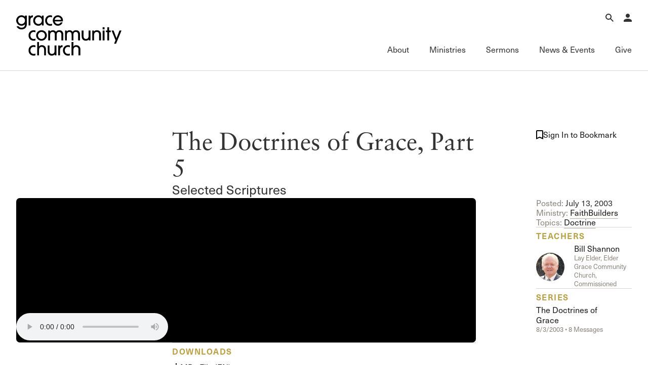

--- FILE ---
content_type: text/html; charset=utf-8
request_url: https://www.gracechurch.org/sermons/1695
body_size: 107082
content:
<!DOCTYPE html>

<html data-wf-page="6733c243dbb0f58a8a772730" data-wf-site="66ec992a16d5a67302cdc461" lang="en">
<head>
    <meta charset="utf-8" />
    <meta name="viewport" content="initial-scale=1,maximum-scale=1,user-scalable=no">
    

    <meta property="og:type" content="website" />
    <meta property="og:title" content="The Doctrines of Grace, Part 5" />
    <meta property="og:description" content=" Bill Shannon • " />
    <meta property="og:image" content="https://s3.amazonaws.com/static.gracechurch.org/images/teachings/faithbuilders-album-art.jpg" />
    <meta property="og:url" content="https://www.gracechurch.org/sermons/1695" />

    <meta name="twitter:title" content="The Doctrines of Grace, Part 5" />
    <meta name="twitter:description" content=" Bill Shannon • " />
    <meta name="twitter:image" content="https://s3.amazonaws.com/static.gracechurch.org/images/teachings/faithbuilders-album-art.jpg" />
    <meta name="twitter:card" content="summary" />

    <title>The Doctrines of Grace, Part 5 | FaithBuilders | Grace Community Church</title>

    <!-- Global site tag (gtag.js) - Google Analytics -->
    <script async src="https://www.googletagmanager.com/gtag/js?id=UA-3782401-6"></script>
    <script>
        window.dataLayer = window.dataLayer || [];
        function gtag() { dataLayer.push(arguments); }
        gtag('js', new Date());

        gtag('config', 'UA-3782401-6');

        
    </script>


    <link rel="apple-touch-icon" sizes="180x180" href="/Content/icons/apple-touch-icon.png?v=3">
    <link rel="icon" type="image/png" href="/Content/icons/favicon-32x32.png?v=3" sizes="32x32">
    <link rel="icon" type="image/png" href="/Content/icons/favicon-16x16.png?v=3" sizes="16x16">
    <link rel="mask-icon" href="/Content/icons/safari-pinned-tab.svg?v=3" color="#494542">
    <link rel="shortcut icon" href="/Content/icons/favicon.ico?v=3">




    <link rel="stylesheet" href="/css/normalize.css?v=1.1">
    <link rel="stylesheet" href="/css/components.css?v=1.1">
    <link rel="stylesheet" href="/css/gracecomchurch.css?v=1.1">
    <script src="https://use.typekit.net/gjn2ask.js" type="text/javascript"></script>
    <script type="text/javascript">try { Typekit.load(); } catch (e) { }</script>
    <script type="text/javascript">!function (o, c) { var n = c.documentElement, t = " w-mod-"; n.className += t + "js", ("ontouchstart" in o || o.DocumentTouch && c instanceof DocumentTouch) && (n.className += t + "touch") }(window, document);</script>
    <link rel="stylesheet" href="/css/theme.css?v=1" />
    <link rel="stylesheet" href="/css/audio.css?v=1" />
    <link rel="stylesheet" href="/css/custom-player.css?v=2" />
    <script type="text/javascript">try { Typekit.load(); } catch (e) { }</script>
    <script type="text/javascript">!function (o, c) { var n = c.documentElement, t = " w-mod-"; n.className += t + "js", ("ontouchstart" in o || o.DocumentTouch && c instanceof DocumentTouch) && (n.className += t + "touch") }(window, document);</script>
    <link href="/content/icons/favicon.ico" rel="shortcut icon" type="image/x-icon">
    <link href="/content/icons/webclip.png" rel="apple-touch-icon">
    <meta name="apple-mobile-web-app-status-bar-style" content="black-translucent">
    <meta name="theme-color" content="white"><!-- Gold #BCA141 -->
    <!-- Grace Everything Custom CSS -->
    <link href="/css/grace-custom.css?v=1.2" rel="stylesheet" type="text/css">
    <style>


                 .col .content-link-wrap .content-group {
                    padding: 0 .3rem 32px .3rem;
                }
        table.table-wide {
            width: 100%;
            max-width: 100%;
        }

        .table-wide > tbody > tr > td,
        .table-wide > tbody > tr > th,
        .table-wide > tfoot > tr > td,
        .table-wide > tfoot > tr > th,
        .table-wide > thead > tr > td {
            padding: 1em;
            vertical-align: top;
            border-top: 1px solid var(--swatches--gray);
        }

        .table-wide > tbody > tr:nth-child(odd) > td,
        .table-wide > tbody > tr:nth-child(odd) > th {
            background-color: var(--swatches--light-gray);
        }

        .table-wide > thead > tr > th {
            padding: 16px;
            text-align: left;
        }

        .hidden {
            display: none !important;
            visibility: hidden !important;
        }

        .field-validation-error{
            color: red;
        }

        .validation-summary-errors ul {
            list-style: none;
            color: red;
        }
    </style>
    <link rel="stylesheet" href="https://cdn.jsdelivr.net/npm/@splidejs/splide@4.1.4/dist/css/splide-core.min.css" integrity="sha256-5uKiXEwbaQh9cgd2/5Vp6WmMnsUr3VZZw0a8rKnOKNU=" crossorigin="anonymous">
</head>

<body>

    <!-- Begin Header -->

    <nav b-ljaud5i3pk aria-label="Main Navigation" class="nav">
        <div b-ljaud5i3pk class="nav__main">
            <div b-ljaud5i3pk class="nav__container">
                <div b-ljaud5i3pk class="nav__top-menu">
                    <div b-ljaud5i3pk class="nav__logo-container">
                        <a b-ljaud5i3pk href="/" aria-label="Go to Homepage" class="nav__logo-full w-nav-brand"><img width="Auto" height="115" alt="Grace Community Church" src="/content/icons/gcc-logo.svg" loading="lazy" class="gcc-logo"></a>
                        <a b-ljaud5i3pk href="/" aria-label="Go to Homepage" class="nav__logo-mini w-nav-brand"><img loading="lazy" height="90" alt="Grace Community Church" src="/content/icons/grace-logo.svg" class="grace-logo"></a>
                    </div>
                    <div b-ljaud5i3pk class="nav__top-menu-list">
                        
                        <div b-ljaud5i3pk role="region" class="nav__top-menu-item">
                            <button b-ljaud5i3pk aria-label="Open Search" type="button" aria-haspopup="true" aria-expanded="false" aria-controls="top-menu-search" class="nav__top-toggle">
                                <svg b-ljaud5i3pk xmlns="http://www.w3.org/2000/svg" width="auto" viewbox="0 0 16 16" fill="none" height="16" class="icon-16">
                                    <path b-ljaud5i3pk fill-rule="evenodd" clip-rule="evenodd" d="M10 6C10 8.20914 8.20914 10 6 10C3.79086 10 2 8.20914 2 6C2 3.79086 3.79086 2 6 2C8.20914 2 10 3.79086 10 6ZM9.47661 10.8907C8.49577 11.5892 7.29586 12 6 12C2.68629 12 0 9.31371 0 6C0 2.68629 2.68629 0 6 0C9.31371 0 12 2.68629 12 6C12 7.2958 11.5892 8.49566 10.8908 9.47646L15.9972 14.5828L14.583 15.9971L9.47661 10.8907Z" fill="currentColor"></path>
                                </svg>
                                <div b-ljaud5i3pk class="icon__label-alt">Search</div>
                            </button>
                            <div b-ljaud5i3pk id="top-menu-search" aria-hidden="true" class="nav__mega-menu is-top">
                                <button b-ljaud5i3pk aria-label="Close Search Menu" type="button" aria-expanded="true" class="nav__menu-close">
                                    <svg b-ljaud5i3pk xmlns="http://www.w3.org/2000/svg" width="auto" viewbox="0 0 16 16" fill="none" height="16" class="icon-16">
                                        <path b-ljaud5i3pk fill-rule="evenodd" clip-rule="evenodd" d="M8 6.62147L14.6215 0L16 1.37853L9.37853 8L16 14.6215L14.6215 16L8 9.37852L1.37853 16L0 14.6215L6.62147 8L5.22905e-07 1.37853L1.37853 5.81005e-08L8 6.62147Z" fill="currentColor"></path>
                                    </svg>
                                    <div b-ljaud5i3pk class="icon__label-alt">Close</div>
                                </button>
                                <div b-ljaud5i3pk class="nav__scroll-overlay"></div>
                                <div b-ljaud5i3pk class="nav__menu-content">
                                    <div b-ljaud5i3pk class="row row--align-end row--justify-end is--row-gap-md">
                                        <div b-ljaud5i3pk class="col col-lg-6 col-md-12">
                                            <div b-ljaud5i3pk class="menu__list-area">
                                                <div b-ljaud5i3pk class="menu__list-group">
                                                    <div b-ljaud5i3pk class="nav__search">
                                                        <div b-ljaud5i3pk class="nav__search-icon">
                                                            <div b-ljaud5i3pk fill="none" viewbox="0 0 16 16" class="icon-16 is--icon-20"><img loading="lazy" src="/content/icons/search-icon.svg" alt="" class="icon-16 is--icon-20"></div>
                                                        </div>

                                                        <div b-ljaud5i3pk role="search" class="nav__search-form w-form">
                                                            <div b-ljaud5i3pk class="nav__search-container" data-wf-page-id="67d8fb462e50eb309de34451" data-wf-element-id="67184d4a-6294-9dc9-dad9-adc05257d5c1">
                                                                <label b-ljaud5i3pk for="nav-search-input-2" class="nav__search-field-label">Search</label>
                                                                <input b-ljaud5i3pk class="nav__search-field is-search-field-lg w-input" maxlength="256" name="Search" id="nav-search-input" data-name="Search" aria-label="Search Grace Church" placeholder="Search Grace Church" type="text" autocomplete="off" autofocus="true" required="">
                                                                <input b-ljaud5i3pk type="submit" data-wait="Please wait..." class="nav__search-btn w-button" value="Submit" id="SiteSearchSubmit">
                                                            </div>
                                                            <div b-ljaud5i3pk class="w-form-done"></div>
                                                            <div b-ljaud5i3pk class="w-form-fail"></div>
                                                        </div>

                                                    </div>
                                                </div>
                                                <div b-ljaud5i3pk class="menu__list-group">
                                                    <ul b-ljaud5i3pk role="list" class="menu__list-links">
                                                        <li b-ljaud5i3pk class="menu__list-links">
                                                            <a b-ljaud5i3pk href="/sermons/all" class="link-forward-reveal">Advanced Sermon Search</a>
                                                        </li>
                                                        <li b-ljaud5i3pk class="menu__list-links">
                                                            <a b-ljaud5i3pk href="/outreach/groups" class="link-forward-reveal">International Ministries</a>
                                                        </li>
                                                        <li b-ljaud5i3pk class="menu__list-links">
                                                            <a b-ljaud5i3pk href="/search" class="link-forward-reveal">Search Site</a>
                                                        </li>
                                                    </ul>
                                                </div>
                                            </div>
                                        </div>
                                    </div>
                                </div>
                            </div>
                        </div>
                        <div b-ljaud5i3pk role="region" class="nav__top-menu-item">
                            <button b-ljaud5i3pk aria-label="Open Account Menu" type="button" aria-haspopup="true" aria-expanded="false" aria-controls="top-menu-account" class="nav__top-toggle">
                                <svg b-ljaud5i3pk xmlns="http://www.w3.org/2000/svg" width="auto" viewbox="0 0 14 14" fill="none" height="14" class="icon-16">
                                    <path b-ljaud5i3pk d="M7 0C7.92826 0 8.8185 0.368749 9.47487 1.02513C10.1313 1.6815 10.5 2.57174 10.5 3.5C10.5 4.42826 10.1313 5.3185 9.47487 5.97487C8.8185 6.63125 7.92826 7 7 7C6.07174 7 5.1815 6.63125 4.52513 5.97487C3.86875 5.3185 3.5 4.42826 3.5 3.5C3.5 2.57174 3.86875 1.6815 4.52513 1.02513C5.1815 0.368749 6.07174 0 7 0ZM7 8.75C10.8675 8.75 14 10.3162 14 12.25V14H0V12.25C0 10.3162 3.1325 8.75 7 8.75Z" fill="currentColor"></path>
                                </svg>
                                <div b-ljaud5i3pk class="icon__label-alt">Account</div>
                            </button>
                            <div b-ljaud5i3pk id="top-menu-account" aria-hidden="true" class="nav__mega-menu is-top">
                                <button b-ljaud5i3pk aria-label="Close Search Menu" type="button" aria-expanded="true" class="nav__menu-close">
                                    <svg b-ljaud5i3pk xmlns="http://www.w3.org/2000/svg" width="auto" viewbox="0 0 16 16" fill="none" height="16" class="icon-16">
                                        <path b-ljaud5i3pk fill-rule="evenodd" clip-rule="evenodd" d="M8 6.62147L14.6215 0L16 1.37853L9.37853 8L16 14.6215L14.6215 16L8 9.37852L1.37853 16L0 14.6215L6.62147 8L5.22905e-07 1.37853L1.37853 5.81005e-08L8 6.62147Z" fill="currentColor"></path>
                                    </svg>
                                    <div b-ljaud5i3pk class="icon__label-alt">Close</div>
                                </button>
                                <div b-ljaud5i3pk class="nav__scroll-overlay"></div>
                                <div b-ljaud5i3pk class="nav__menu-content">
                                    <div b-ljaud5i3pk class="row row--justify-end is--row-gap-md">
                                        <div b-ljaud5i3pk class="col col-lg-3 col-md-12">
                                            <div b-ljaud5i3pk class="menu__list-area">
                                                <div b-ljaud5i3pk class="menu__list-group">
                                                    <h3 b-ljaud5i3pk class="menu__list-heading is-account">
                                                            <span b-ljaud5i3pk>Account</span>

                                                    </h3> 

                                                        <div b-ljaud5i3pk class="menu__list-text-start">Have an account? <a b-ljaud5i3pk href="/account/login" class="link-inline">Sign in</a> now.<br b-ljaud5i3pk>‍</div>
                                                        <a b-ljaud5i3pk href="/account/create" class="link-forward w-inline-block">
                                                            <div b-ljaud5i3pk>Create an account</div>
                                                        </a>
                                                        <a b-ljaud5i3pk href="/faq/account" class="link-forward-reveal w-inline-block">
                                                            <div b-ljaud5i3pk>Account FAQ</div>
                                                        </a>

                                                </div>
                                            </div>
                                        </div>
                                        <div b-ljaud5i3pk class="col col-lg-3 col-md-12">
                                            <div b-ljaud5i3pk class="menu__list-area">
                                                <div b-ljaud5i3pk class="menu__list-group">
                                                        <ul b-ljaud5i3pk role="list" class="menu__list-links w-list-unstyled">

                                                            <li b-ljaud5i3pk class="menu__list-links">
                                                                <a b-ljaud5i3pk href="/account/forgot" class="link-forward-reveal">Forgot Password?</a>
                                                            </li>
                                                            <li b-ljaud5i3pk class="menu__list-links">
                                                                <a b-ljaud5i3pk href="/membership" class="link-forward-reveal">Learn about Church Membership</a>
                                                            </li>

                                                        </ul>
                                                </div>
                                            </div>
                                        </div>
                                    </div>
                                </div>
                            </div>
                        </div>

                        <button b-ljaud5i3pk aria-label="Open Main Menu" type="button" aria-haspopup="true" aria-expanded="false" aria-controls="main-menu" class="nav__top-toggle is-main">
                            <svg b-ljaud5i3pk xmlns="http://www.w3.org/2000/svg" width="auto" viewbox="0 0 16 16" fill="none" height="16" class="icon-16">
                                <path b-ljaud5i3pk fill-rule="evenodd" clip-rule="evenodd" d="M16 2H0V0H16V2Z" fill="currentColor"></path>
                                <path b-ljaud5i3pk fill-rule="evenodd" clip-rule="evenodd" d="M16 9H0V7H16V9Z" fill="currentColor"></path>
                                <path b-ljaud5i3pk fill-rule="evenodd" clip-rule="evenodd" d="M16 16H0V14H16V16Z" fill="currentColor"></path>
                            </svg>
                            <div b-ljaud5i3pk class="icon__label-alt">Menu</div>
                        </button>

                    </div>
                </div>
                <div b-ljaud5i3pk id="main-menu" aria-hidden="false" class="nav__main-menu">
                    <button b-ljaud5i3pk aria-label="Close Main Menu" type="button" aria-expanded="true" class="nav__menu-close">
                        <svg b-ljaud5i3pk xmlns="http://www.w3.org/2000/svg" width="auto" viewbox="0 0 16 16" fill="none" height="16" class="icon-16">
                            <path b-ljaud5i3pk fill-rule="evenodd" clip-rule="evenodd" d="M8 6.62147L14.6215 0L16 1.37853L9.37853 8L16 14.6215L14.6215 16L8 9.37852L1.37853 16L0 14.6215L6.62147 8L5.22905e-07 1.37853L1.37853 5.81005e-08L8 6.62147Z" fill="currentColor"></path>
                        </svg>
                        <div b-ljaud5i3pk class="icon__label-alt">Close</div>
                    </button>
                    <div b-ljaud5i3pk class="nav__main-menu-list">
                        <div b-ljaud5i3pk class="nav__main-menu-item">
                            <button b-ljaud5i3pk type="button" aria-haspopup="true" aria-expanded="false" aria-controls="mega-menu-about" class="nav__main-toggle">
                                <div b-ljaud5i3pk class="nav__main-toggle-wrapper">
                                    <h2 b-ljaud5i3pk class="nav__main-toggle-text">About</h2>
                                    <div b-ljaud5i3pk class="nav__main-toggle-underline"></div>
                                </div>
                            </button>
                            <div b-ljaud5i3pk id="mega-menu-about" aria-hidden="true" class="nav__mega-menu">
                                <button b-ljaud5i3pk aria-label="Back to Main Menu" type="button" class="nav__back-btn">
                                    <div b-ljaud5i3pk class="icon-16">
                                        <svg b-ljaud5i3pk xmlns="http://www.w3.org/2000/svg" width="auto" viewbox="0 0 16 16" fill="none" height="16" class="icon-16 is--icon-flip">
                                            <path b-ljaud5i3pk fill-rule="evenodd" clip-rule="evenodd" d="M9.62699 0.00158691L15.7677 7.35933C16.0774 7.73038 16.0774 8.2698 15.7677 8.64085L9.62699 15.9986L8.0915 14.7171L12.8629 9.00005H0V7.00005H12.8629L8.0915 1.2831L9.62699 0.00158691Z" fill="currentColor"></path>
                                        </svg>
                                    </div>
                                    <div b-ljaud5i3pk class="icon__label-alt">Back</div>
                                </button>
                                <div b-ljaud5i3pk class="nav__scroll-overlay"></div>
                                <div b-ljaud5i3pk class="nav__menu-content">
                                    <div b-ljaud5i3pk class="row row--md-justify-end is--row-gap-md">
                                        <div b-ljaud5i3pk class="col col-lg-6 is--hid-md">
                                            <div b-ljaud5i3pk class="menu__list-area">
                                                <div b-ljaud5i3pk class="menu__list-group">
                                                    <h3 b-ljaud5i3pk class="menu__list-heading">Our Mission</h3>
                                                    <div b-ljaud5i3pk fill="none" viewbox="0 0 16 16" class="menu__feature-wrapper">
                                                        <p b-ljaud5i3pk class="menu__feature-text--lg">To glorify God by proclaiming the gospel of Jesus Christ through the power of the Holy Spirit, for the salvation of the lost and edification of the church.</p>
                                                    </div>
                                                </div>
                                            </div>
                                        </div>
                                        <div b-ljaud5i3pk class="col col-lg-3 col-md-12">
                                            <div b-ljaud5i3pk class="menu__list-area">
                                                <div b-ljaud5i3pk class="menu__list-group">
                                                    <h3 b-ljaud5i3pk class="menu__list-heading">About</h3>
                                                    <ul b-ljaud5i3pk role="list" class="menu__list-links w-list-unstyled">
                                                        <li b-ljaud5i3pk class="menu__list-links">
                                                            <a b-ljaud5i3pk href="/about" class="link-forward-reveal">Welcome</a>
                                                        </li>
                                                        <li b-ljaud5i3pk class="menu__list-links">
                                                            <a b-ljaud5i3pk href="/about/history" class="link-forward-reveal">History of Grace</a>
                                                        </li>
                                                        <li b-ljaud5i3pk class="menu__list-links">
                                                            <a b-ljaud5i3pk href="/about/leadership" class="link-forward-reveal">Leadership</a>
                                                        </li>
                                                        <li b-ljaud5i3pk class="menu__list-links">
                                                            <a b-ljaud5i3pk href="/leader/macarthur/john" class="link-forward-reveal">John MacArthur</a>
                                                        </li>
                                                        <li b-ljaud5i3pk class="menu__list-links">
                                                            <a b-ljaud5i3pk href="/about#directions" class="link-forward-reveal">Visiting Our Campus</a>
                                                        </li>
                                                    </ul>
                                                </div>

                                                <div b-ljaud5i3pk class="menu__list-group">
                                                    <h3 b-ljaud5i3pk class="menu__list-heading">What We Teach</h3>
                                                    <ul b-ljaud5i3pk role="list" class="menu__list-links w-list-unstyled">
                                                        <li b-ljaud5i3pk class="menu__list-links">
                                                            <a b-ljaud5i3pk href="/about/gospel" class="link-forward-reveal">The Gospel</a>
                                                        </li>
                                                        <li b-ljaud5i3pk class="menu__list-links">
                                                            <a b-ljaud5i3pk href="/about/doctrinal-statement" class="link-forward-reveal">Doctrinal Statement</a>
                                                        </li>
                                                        <li b-ljaud5i3pk class="menu__list-links">
                                                            <a b-ljaud5i3pk href="/about/distinctives/index" class="link-forward-reveal">Distinctives</a>
                                                        </li>
                                                    </ul>
                                                </div>
                                            </div>
                                        </div>
                                        <div b-ljaud5i3pk class="col col-lg-3 col-md-12">
                                            <div b-ljaud5i3pk class="menu__list-area">
                                                <div b-ljaud5i3pk class="menu__list-group">

                                                    <h3 b-ljaud5i3pk class="menu__list-heading">Connect</h3>

                                                    <ul b-ljaud5i3pk role="list" class="menu__list-links w-list-unstyled">
                                                        <li b-ljaud5i3pk class="menu__list-links">
                                                            <a b-ljaud5i3pk href="/membership" class="link-forward-reveal">Membership</a>
                                                        </li>
                                                        <li b-ljaud5i3pk class="menu__list-links">
                                                            <a b-ljaud5i3pk href="/serve" class="link-forward-reveal">Serving</a>
                                                        </li>
                                                        <li b-ljaud5i3pk class="menu__list-links">
                                                            <a b-ljaud5i3pk href="/about/connect#fellowships" class="link-forward-reveal">Sunday Fellowships</a>
                                                        </li>
                                                        <li b-ljaud5i3pk class="menu__list-links">
                                                            <a b-ljaud5i3pk href="/about/bible-studies" class="link-forward-reveal">Bible Studies</a>
                                                        </li>
                                                        <li b-ljaud5i3pk class="menu__list-links">
                                                            <a b-ljaud5i3pk href="/about/connect#contact" class="link-forward-reveal">Contact Information</a>
                                                        </li>
                                                        <li b-ljaud5i3pk class="menu__list-links">
                                                            <a b-ljaud5i3pk href="/about/connect#newsletter-up" class="link-forward-reveal">Newsletter</a>
                                                        </li>
                                                    </ul>
                                                </div>
                                            </div>
                                        </div>
                                    </div>
                                </div>
                            </div>
                        </div>
                        <div b-ljaud5i3pk class="nav__main-menu-item">
                            <button b-ljaud5i3pk aria-haspopup="true" aria-expanded="false" aria-controls="mega-menu-ministries" type="button" class="nav__main-toggle">
                                <div b-ljaud5i3pk class="nav__main-toggle-wrapper">
                                    <h2 b-ljaud5i3pk class="nav__main-toggle-text">Ministries</h2>
                                    <div b-ljaud5i3pk class="nav__main-toggle-underline"></div>
                                </div>
                            </button>
                            <div b-ljaud5i3pk id="mega-menu-ministries" aria-hidden="true" class="nav__mega-menu">
                                <button b-ljaud5i3pk aria-label="Back to Main Menu" type="button" class="nav__back-btn">
                                    <div b-ljaud5i3pk class="icon-16">
                                        <svg b-ljaud5i3pk xmlns="http://www.w3.org/2000/svg" width="auto" viewbox="0 0 16 16" fill="none" height="16" class="icon-16 is--icon-flip">
                                            <path b-ljaud5i3pk fill-rule="evenodd" clip-rule="evenodd" d="M9.62699 0.00158691L15.7677 7.35933C16.0774 7.73038 16.0774 8.2698 15.7677 8.64085L9.62699 15.9986L8.0915 14.7171L12.8629 9.00005H0V7.00005H12.8629L8.0915 1.2831L9.62699 0.00158691Z" fill="currentColor"></path>
                                        </svg>
                                    </div>
                                    <div b-ljaud5i3pk class="icon__label-alt">Back</div>
                                </button>
                                <div b-ljaud5i3pk class="nav__scroll-overlay"></div>
                                <div b-ljaud5i3pk class="nav__menu-content">
                                    <div b-ljaud5i3pk class="row row--md-justify-end is--row-gap-md">
                                        <div b-ljaud5i3pk class="col col-lg-3 col-md-12">
                                            <div b-ljaud5i3pk class="menu__list-area">
                                                <div b-ljaud5i3pk class="menu__list-group">
                                                    <h3 b-ljaud5i3pk class="menu__list-heading">Ministries</h3>
                                                    <ul b-ljaud5i3pk role="list" class="menu__list-links">
                                                        <li b-ljaud5i3pk class="menu__list-links">
                                                            <a b-ljaud5i3pk href="/motw" class="link-forward-reveal">Men of the Word</a>
                                                        </li>
                                                        <li b-ljaud5i3pk class="menu__list-links">
                                                            <a b-ljaud5i3pk href="/women" class="link-forward-reveal">Women’s Ministries</a>
                                                        </li>
                                                        <li b-ljaud5i3pk class="menu__list-links">
                                                            <a b-ljaud5i3pk href="/crossroads" class="link-forward-reveal">College (Crossroads)</a>
                                                        </li>
                                                        <li b-ljaud5i3pk class="menu__list-links">
                                                            <a b-ljaud5i3pk href="/180" class="link-forward-reveal">High School (180)</a>
                                                        </li>
                                                        <li b-ljaud5i3pk class="menu__list-links">
                                                            <a b-ljaud5i3pk href="/xchange" class="link-forward-reveal">Middle School (Xchange)</a>
                                                        </li>
                                                        <li b-ljaud5i3pk class="menu__list-links">
                                                            <a b-ljaud5i3pk href="/gracekids" class="link-forward-reveal">Children’s (Grace Kids)</a>
                                                        </li>
                                                        <li b-ljaud5i3pk class="menu__list-links">
                                                            <a b-ljaud5i3pk href="/espanol" class="link-forward-reveal">Grace en Español</a>
                                                        </li>
                                                        <li b-ljaud5i3pk class="menu__list-links">
                                                            <a b-ljaud5i3pk href="/special" class="link-forward-reveal">Special Ministries</a>
                                                        </li>
                                                        <li b-ljaud5i3pk class="menu__list-links">
                                                            <a b-ljaud5i3pk href="/music" class="link-forward-reveal">Music Ministry</a>
                                                        </li>
                                                    </ul>
                                                </div>
                                                
                                            </div>
                                        </div>
                                        <div b-ljaud5i3pk class="col col-lg-3 col-md-12">
                                            <div b-ljaud5i3pk class="menu__list-area">
                                                <div b-ljaud5i3pk class="menu__list-group">
                                                    <h3 b-ljaud5i3pk class="menu__list-heading">Fellowship Groups</h3>
                                                    <ul b-ljaud5i3pk role="list" class="menu__list-links">
                                                        <li b-ljaud5i3pk class="menu__list-links">
                                                            <a b-ljaud5i3pk href="/anchored" class="link-forward-reveal">Anchored</a>
                                                        </li>
                                                        <li b-ljaud5i3pk class="menu__list-links">
                                                            <a b-ljaud5i3pk href="/commissioned" class="link-forward-reveal">Commissioned</a>
                                                        </li>
                                                        <li b-ljaud5i3pk class="menu__list-links">
                                                            <a b-ljaud5i3pk href="/cornerstone" class="link-forward-reveal">Cornerstone</a>
                                                        </li>
                                                        <li b-ljaud5i3pk class="menu__list-links">
                                                            <a b-ljaud5i3pk href="/gracelife" class="link-forward-reveal">GraceLife</a>
                                                        </li>
                                                        <li b-ljaud5i3pk class="menu__list-links">
                                                            <a b-ljaud5i3pk href="/jointheirs" class="link-forward-reveal">Joint Heirs</a>
                                                        </li>
                                                        <li b-ljaud5i3pk class="menu__list-links">
                                                            <a b-ljaud5i3pk href="/sojourners" class="link-forward-reveal">Sojourners</a>
                                                        </li>
                                                        <li b-ljaud5i3pk class="menu__list-links">
                                                            <a b-ljaud5i3pk href="/steadfast" class="link-forward-reveal">Steadfast</a>
                                                        </li>
                                                    </ul>
                                                </div>
                                                <div b-ljaud5i3pk class="menu__list-group">
                                                    <h3 b-ljaud5i3pk class="menu__list-heading">Other</h3>
                                                    <ul b-ljaud5i3pk role="list" class="menu__list-links">
                                                        <li b-ljaud5i3pk class="menu__list-links">
                                                            <a b-ljaud5i3pk href="/regen" class="link-forward-reveal">Camp Regeneration</a>
                                                        </li>
                                                        <li b-ljaud5i3pk class="menu__list-links">
                                                            <a b-ljaud5i3pk href="/conferenciaexpositores" class="link-forward-reveal">Conferencia Expositores</a>
                                                        </li>
                                                        <li b-ljaud5i3pk class="menu__list-links">
                                                            <a b-ljaud5i3pk href="/graceadvance" class="link-forward-reveal">Grace Advance</a>
                                                        </li>
                                                        <li b-ljaud5i3pk class="menu__list-links">
                                                            <a b-ljaud5i3pk href="/shepherdsconference" class="link-forward-reveal">Shepherds Conference</a>
                                                        </li>
                                                        <li b-ljaud5i3pk class="menu__list-links">
                                                            <a b-ljaud5i3pk href="/vbs" class="link-forward-reveal">Vacation Bible School</a>
                                                        </li>
                                                    </ul>
                                                </div>
                                                
                                            </div>
                                        </div>
                                        <div b-ljaud5i3pk class="col col-lg-3 col-md-12">
                                            <div b-ljaud5i3pk class="menu__list-area">
                                                <div b-ljaud5i3pk class="menu__list-group">
                                                    <h3 b-ljaud5i3pk class="menu__list-heading">Outreach</h3>
                                                    <ul b-ljaud5i3pk role="list" class="menu__list-links">
                                                        <li b-ljaud5i3pk class="menu__list-links">
                                                            <a b-ljaud5i3pk href="/outreach" class="link-forward-reveal">International Outreach</a>
                                                        </li>
                                                        <li b-ljaud5i3pk class="menu__list-links">
                                                            <a b-ljaud5i3pk href="/stm" class="link-forward-reveal">Short-Term Ministries</a>
                                                        </li>
                                                        <li b-ljaud5i3pk class="menu__list-links">
                                                            <a b-ljaud5i3pk href="/local" class="link-forward-reveal">Local Outreach</a>
                                                        </li>
                                                    </ul>
                                                </div>
                                                <div b-ljaud5i3pk class="menu__list-group">
                                                    <h3 b-ljaud5i3pk class="menu__list-heading">Training &amp; Resources</h3>
                                                    <ul b-ljaud5i3pk role="list" class="menu__list-links">
                                                        <li b-ljaud5i3pk class="menu__list-links">
                                                            <a b-ljaud5i3pk href="/fof" class="link-forward-reveal">Fundamentals of the Faith</a>
                                                        </li>
                                                        <li b-ljaud5i3pk class="menu__list-links">
                                                            <a b-ljaud5i3pk href="/gracebooks" class="link-forward-reveal">Grace Books</a>
                                                        </li>
                                                        <li b-ljaud5i3pk class="menu__list-links">
                                                            <a b-ljaud5i3pk href="/curriculum" class="link-forward-reveal">Grace Curriculum</a>
                                                        </li>
                                                        <li b-ljaud5i3pk class="menu__list-links">
                                                            <a b-ljaud5i3pk href="/education" class="link-forward-reveal">Grace Education</a>
                                                        </li>
                                                        <li b-ljaud5i3pk class="menu__list-links">
                                                            <a b-ljaud5i3pk href="/evangelism" class="link-forward-reveal">Grace Evangelism</a>
                                                        </li>
                                                        <li b-ljaud5i3pk class="menu__list-links">
                                                            <a b-ljaud5i3pk href="/equip" class="link-forward-reveal">Grace Equip</a>
                                                        </li>
                                                        <li b-ljaud5i3pk class="menu__list-links">
                                                            <a b-ljaud5i3pk href="/gracemedia" class="link-forward-reveal">Grace Media</a>
                                                        </li>
                                                        <li b-ljaud5i3pk class="menu__list-links">
                                                            <a b-ljaud5i3pk href="/premarital" class="link-forward-reveal">Premarital &amp; Marriage</a>
                                                        </li>

                                                    </ul>
                                                </div>

                                            </div>
                                        </div>
                                        <div b-ljaud5i3pk class="col col-lg-3 col-md-12">
                                            <div b-ljaud5i3pk class="menu__list-area">
                                                <div b-ljaud5i3pk class="menu__list-group">
                                                    <h3 b-ljaud5i3pk class="menu__list-heading">Member Services</h3>
                                                    <ul b-ljaud5i3pk role="list" class="menu__list-links">
                                                        <li b-ljaud5i3pk class="menu__list-links">
                                                            <a b-ljaud5i3pk href="/membership" class="link-forward-reveal">Membership</a>
                                                        </li>
                                                        <li b-ljaud5i3pk class="menu__list-links">
                                                            <a b-ljaud5i3pk href="/serve" class="link-forward-reveal">Serving</a>
                                                        </li>
                                                        <li b-ljaud5i3pk class="menu__list-links">
                                                            <a b-ljaud5i3pk href="/counseling" class="link-forward-reveal">Counseling</a>
                                                        </li>
                                                        <li b-ljaud5i3pk class="menu__list-links">
                                                            <a b-ljaud5i3pk href="/congregationalcare" class="link-forward-reveal">Congregational Care</a>
                                                        </li>
                                                        <li b-ljaud5i3pk class="menu__list-links">
                                                            <a b-ljaud5i3pk href="/prayer" class="link-forward-reveal">Prayer</a>
                                                        </li>
                                                        <li b-ljaud5i3pk class="menu__list-links">
                                                            <a b-ljaud5i3pk href="/weddings" class="link-forward-reveal">Weddings</a>
                                                        </li>
                                                    </ul>
                                                </div>
                                                <div b-ljaud5i3pk class="menu__list-group">
                                                    <h3 b-ljaud5i3pk class="menu__list-heading">Family of Ministries</h3>
                                                    <ul b-ljaud5i3pk role="list" class="menu__list-links">
                                                        <li b-ljaud5i3pk class="menu__list-links">
                                                            <a b-ljaud5i3pk href="/gty" class="link-forward-reveal">Grace to You</a>
                                                        </li>
                                                        <li b-ljaud5i3pk class="menu__list-links">
                                                            <a b-ljaud5i3pk href="/macarthur-trust" class="link-forward-reveal">John MacArthur Trust</a>
                                                        </li>
                                                        <li b-ljaud5i3pk class="menu__list-links">
                                                            <a b-ljaud5i3pk href="/jmpg" class="link-forward-reveal">John MacArthur Publishing Group</a>
                                                        </li>
                                                        <li b-ljaud5i3pk class="menu__list-links">
                                                            <a b-ljaud5i3pk href="/tmai" class="link-forward-reveal">The Master’s Academy International</a>
                                                        </li>
                                                        <li b-ljaud5i3pk class="menu__list-links">
                                                            <a b-ljaud5i3pk href="/tms" class="link-forward-reveal">The Master’s Seminary</a>
                                                        </li>
                                                        <li b-ljaud5i3pk class="menu__list-links">
                                                            <a b-ljaud5i3pk href="/tmu" class="link-forward-reveal">The Master’s University</a>
                                                        </li>
                                                    </ul>
                                                </div>
                                                
                                            </div>
                                        </div>
                                    </div>
                                </div>
                            </div>
                        </div>
                        <div b-ljaud5i3pk class="nav__main-menu-item">
                            <button b-ljaud5i3pk type="button" aria-haspopup="true" aria-expanded="false" aria-controls="mega-menu-sermons" class="nav__main-toggle">
                                <div b-ljaud5i3pk class="nav__main-toggle-wrapper">
                                    <h2 b-ljaud5i3pk class="nav__main-toggle-text">Sermons</h2>
                                    <div b-ljaud5i3pk class="nav__main-toggle-underline"></div>
                                </div>
                            </button>
                            <div b-ljaud5i3pk id="mega-menu-sermons" aria-hidden="true" class="nav__mega-menu">
                                <button b-ljaud5i3pk aria-label="Back to Main Menu" type="button" class="nav__back-btn">
                                    <div b-ljaud5i3pk class="icon-16">
                                        <svg b-ljaud5i3pk xmlns="http://www.w3.org/2000/svg" width="auto" viewbox="0 0 16 16" fill="none" height="16" class="icon-16 is--icon-flip">
                                            <path b-ljaud5i3pk fill-rule="evenodd" clip-rule="evenodd" d="M9.62699 0.00158691L15.7677 7.35933C16.0774 7.73038 16.0774 8.2698 15.7677 8.64085L9.62699 15.9986L8.0915 14.7171L12.8629 9.00005H0V7.00005H12.8629L8.0915 1.2831L9.62699 0.00158691Z" fill="currentColor"></path>
                                        </svg>
                                    </div>
                                    <div b-ljaud5i3pk class="icon__label-alt">Back</div>
                                </button>
                                <div b-ljaud5i3pk class="nav__scroll-overlay"></div>
                                <div b-ljaud5i3pk class="nav__menu-content">
                                    <div b-ljaud5i3pk class="row row--md-justify-end is--row-gap-md">
                                        <div b-ljaud5i3pk class="col col-lg-6 is--hid-md">
                                            <div b-ljaud5i3pk class="menu__list-area">
                                                <div b-ljaud5i3pk class="menu__list-group">
                                                    <h3 b-ljaud5i3pk class="menu__list-heading">Livestream</h3>
                                                    <div b-ljaud5i3pk fill="none" viewbox="0 0 16 16" class="menu__feature-wrapper">
                                                        <p b-ljaud5i3pk class="menu__feature-text--sm">If you’re unable to join us in person you can livestream our Lord’s Day worship services at 11 am &amp; 6 pm PST.</p>
                                                        <a b-ljaud5i3pk href="/live" class="link-brand w-inline-block">
                                                            <div b-ljaud5i3pk class="link-brand__text">Livestream Details</div>
                                                            <svg b-ljaud5i3pk xmlns="http://www.w3.org/2000/svg" width="100%" viewbox="0 0 14 12" fill="none" height="12" class="link-brand__arrow">
                                                                <path b-ljaud5i3pk fill-rule="evenodd" clip-rule="evenodd" d="M9.46548 -0.00164795L13.8947 5.69303C14.0351 5.87358 14.0351 6.12641 13.8947 6.30697L9.46548 12.0016L8.67613 11.3877L12.4777 6.49999H0V5.49999H12.4777L8.67613 0.612293L9.46548 -0.00164795Z" fill="currentColor"></path>
                                                            </svg>
                                                        </a>
                                                        <ul b-ljaud5i3pk role="list" class="menu__list-links w-list-unstyled">
                                                            <li b-ljaud5i3pk class="menu__list-links">
                                                                <a b-ljaud5i3pk href="https://gracemedia.app" target="_blank" class="link-external-reveal">Watch on Grace Media</a>
                                                            </li>
                                                            <li b-ljaud5i3pk class="menu__list-links">
                                                                <a b-ljaud5i3pk href="https://www.youtube.com/channel/UCmmjsYlp3rcvYGn_A7JudOw" target="_blank" class="link-external-reveal">Watch on YouTube</a>
                                                            </li>
                                                            <li b-ljaud5i3pk class="menu__list-links">
                                                                <a b-ljaud5i3pk href="/sermons/videos/1352" class="link-forward-reveal">Recent Services</a>
                                                            </li>
                                                        </ul>
                                                    </div>
                                                </div>
                                            </div>
                                        </div>
                                        <div b-ljaud5i3pk class="col col-lg-3 col-md-12 is--hid-md">
                                            <div b-ljaud5i3pk class="menu__list-area">
                                                <div b-ljaud5i3pk class="menu__list-group">
                                                    <h3 b-ljaud5i3pk class="menu__list-heading">Featured Collections</h3>
                                                    <ul b-ljaud5i3pk role="list" class="menu__list-links w-list-unstyled">
                                                        <li b-ljaud5i3pk class="menu__list-links">
                                                            <a b-ljaud5i3pk href="/sermons/series/1352" class="link-forward-reveal">Lord’s Day Services</a>
                                                        </li>
                                                        <li b-ljaud5i3pk class="menu__list-links">
                                                            <a b-ljaud5i3pk href="/sundayseminars/sermons" class="link-forward-reveal">Sunday Seminars</a>
                                                        </li>
                                                        <li b-ljaud5i3pk class="menu__list-links">
                                                            <a b-ljaud5i3pk href="/sermons/series/2769" class="link-forward-reveal">Shepherds Conference 2025</a>
                                                        </li>
                                                        <li b-ljaud5i3pk class="menu__list-links">
                                                            <a b-ljaud5i3pk href="/sermons/series/2790" class="link-forward-reveal">EWG 2025–2026 Season</a>
                                                        </li>
                                                        <li b-ljaud5i3pk class="menu__list-links">
                                                            <a b-ljaud5i3pk href="/sermons/series/2791" class="link-forward-reveal">That You May Know</a>
                                                        </li>
                                                        <li b-ljaud5i3pk class="menu__list-links">
                                                            <a b-ljaud5i3pk href="/sermons/series/2550" class="link-forward-reveal">Puritan Conference</a>
                                                        </li>

                                                    </ul>
                                                </div>
                                            </div>
                                        </div>
                                        <div b-ljaud5i3pk class="col col-lg-3 col-md-12">
                                            <div b-ljaud5i3pk class="menu__list-area">
                                                <div b-ljaud5i3pk class="menu__list-group">
                                                    <a b-ljaud5i3pk href="/sermons" class="menu__list-heading-link w-inline-block">
                                                        <h3 b-ljaud5i3pk class="menu__list-heading">Sermons</h3>
                                                    </a>
                                                    <ul b-ljaud5i3pk role="list" class="menu__list-links w-list-unstyled">
                                                        <li b-ljaud5i3pk class="menu__list-links">
                                                            <a b-ljaud5i3pk href="/sermons" class="link-forward-reveal">Featured</a>
                                                        </li>
                                                        <li b-ljaud5i3pk class="menu__list-links">
                                                            <a b-ljaud5i3pk href="/sermons/all" class="link-forward-reveal">All Sermons</a>
                                                        </li>
                                                        <li b-ljaud5i3pk class="menu__list-links">
                                                            <a b-ljaud5i3pk href="/live" class="link-forward-reveal">Livestream</a>
                                                        </li>
                                                        <li b-ljaud5i3pk class="menu__list-links">
                                                            <a b-ljaud5i3pk href="/sermons/podcasts" class="link-forward-reveal">Podcasts</a>
                                                        </li>
                                                        <li b-ljaud5i3pk class="menu__list-links">
                                                            <a b-ljaud5i3pk href="/sermons/series" class="link-forward-reveal">Series</a>
                                                        </li>
                                                        <li b-ljaud5i3pk class="menu__list-links">
                                                            <a b-ljaud5i3pk href="/sermons/topics" class="link-forward-reveal">Topics</a>
                                                        </li>
                                                        <li b-ljaud5i3pk class="menu__list-links">
                                                            <a b-ljaud5i3pk href="/sermons/videos" class="link-forward-reveal">Videos</a>
                                                        </li>
                                                        <li b-ljaud5i3pk class="menu__list-links">
                                                            <a b-ljaud5i3pk href="/sermons/faq" class="link-forward-reveal">FAQ</a>
                                                        </li>
                                                    </ul>
                                                </div>
                                            </div>
                                        </div>
                                    </div>
                                </div>
                            </div>
                        </div>
                        <div b-ljaud5i3pk class="nav__main-menu-item">
                            <button b-ljaud5i3pk type="button" aria-haspopup="true" aria-expanded="false" aria-controls="mega-menu-news" class="nav__main-toggle">
                                <div b-ljaud5i3pk class="nav__main-toggle-wrapper">
                                    <h2 b-ljaud5i3pk class="nav__main-toggle-text">News &amp; Events</h2>
                                    <div b-ljaud5i3pk class="nav__main-toggle-underline"></div>
                                </div>
                            </button>
                            <div b-ljaud5i3pk id="mega-menu-news" aria-hidden="true" class="nav__mega-menu">
                                <button b-ljaud5i3pk aria-label="Back to Main Menu" type="button" class="nav__back-btn">
                                    <div b-ljaud5i3pk class="icon-16">
                                        <svg b-ljaud5i3pk xmlns="http://www.w3.org/2000/svg" width="auto" viewbox="0 0 16 16" fill="none" height="16" class="icon-16 is--icon-flip">
                                            <path b-ljaud5i3pk fill-rule="evenodd" clip-rule="evenodd" d="M9.62699 0.00158691L15.7677 7.35933C16.0774 7.73038 16.0774 8.2698 15.7677 8.64085L9.62699 15.9986L8.0915 14.7171L12.8629 9.00005H0V7.00005H12.8629L8.0915 1.2831L9.62699 0.00158691Z" fill="currentColor"></path>
                                        </svg>
                                    </div>
                                    <div b-ljaud5i3pk class="icon__label-alt">Back</div>
                                </button>
                                <div b-ljaud5i3pk class="nav__scroll-overlay"></div>
                                <div b-ljaud5i3pk class="nav__menu-content">
                                    <div b-ljaud5i3pk class="row row--md-justify-end is--row-gap-md">
                                        <div b-ljaud5i3pk class="col col-lg-6 is--hid-md">
                                            <div b-ljaud5i3pk class="menu__list-area">
                                                <div b-ljaud5i3pk class="menu__list-group">
                                                    <h3 b-ljaud5i3pk class="menu__list-heading">Featured Article</h3>
                                                    <div b-ljaud5i3pk fill="none" viewbox="0 0 16 16" class="menu__feature-wrapper">
                                                        <h4 b-ljaud5i3pk class="menu__feature-text--lg">Home Bible Studies</h4>
                                                        <p b-ljaud5i3pk class="menu__feature-text--sm">God has designed that a functional, grace-empowered Christian life is to be carried out in fellowship with one another...</p>
                                                        <a b-ljaud5i3pk href="/news/posts/3583" class="link-brand w-inline-block">
                                                            <div b-ljaud5i3pk class="link-brand__text">Read more</div>
                                                            <svg b-ljaud5i3pk xmlns="http://www.w3.org/2000/svg" width="100%" viewbox="0 0 14 12" fill="none" height="12" class="link-brand__arrow">
                                                                <path b-ljaud5i3pk fill-rule="evenodd" clip-rule="evenodd" d="M9.46548 -0.00164795L13.8947 5.69303C14.0351 5.87358 14.0351 6.12641 13.8947 6.30697L9.46548 12.0016L8.67613 11.3877L12.4777 6.49999H0V5.49999H12.4777L8.67613 0.612293L9.46548 -0.00164795Z" fill="currentColor"></path>
                                                            </svg>
                                                        </a>
                                                    </div>
                                                </div>
                                            </div>
                                        </div>
                                        <div b-ljaud5i3pk class="col col-lg-3 col-md-12">
                                            <div b-ljaud5i3pk class="menu__list-area">
                                                <div b-ljaud5i3pk class="menu__list-group">

                                                    <h3 b-ljaud5i3pk class="menu__list-heading">News &amp; Events</h3>

                                                    <ul b-ljaud5i3pk role="list" class="menu__list-links w-list-unstyled">
                                                        <li b-ljaud5i3pk class="menu__list-links">
                                                            <a b-ljaud5i3pk href="/news" class="link-forward-reveal">Featured</a>
                                                        </li>
                                                        <li b-ljaud5i3pk class="menu__list-links">
                                                            <a b-ljaud5i3pk href="/news/recent" class="link-forward-reveal">Recent News</a>
                                                        </li>
                                                        <li b-ljaud5i3pk class="menu__list-links">
                                                            <a b-ljaud5i3pk href="/news/calendar" class="link-forward-reveal">Event Calendar</a>
                                                        </li>
                                                        <li b-ljaud5i3pk class="menu__list-links">
                                                            <a b-ljaud5i3pk href="/gracetoday" class="link-forward-reveal">Sunday Bulletin</a>
                                                        </li>
                                                        <li b-ljaud5i3pk class="menu__list-links">
                                                            <a b-ljaud5i3pk href="/news#newsletter-up" class="link-forward-reveal">Newsletter</a>
                                                        </li>
                                                    </ul>
                                                </div>

                                            </div>
                                        </div>
                                        <div b-ljaud5i3pk class="col col-lg-3 col-md-12"></div>
                                    </div>
                                </div>
                            </div>
                        </div>
                        <div b-ljaud5i3pk class="nav__main-menu-item">
                            <button b-ljaud5i3pk type="button" aria-haspopup="true" aria-expanded="false" aria-controls="mega-menu-give" class="nav__main-toggle">
                                <div b-ljaud5i3pk class="nav__main-toggle-wrapper">
                                    <h2 b-ljaud5i3pk class="nav__main-toggle-text">Give</h2>
                                    <div b-ljaud5i3pk class="nav__main-toggle-underline"></div>
                                </div>
                            </button>
                            <div b-ljaud5i3pk id="mega-menu-give" aria-hidden="true" class="nav__mega-menu">
                                <button b-ljaud5i3pk aria-label="Back to Main Menu" type="button" class="nav__back-btn">
                                    <div b-ljaud5i3pk class="icon-16">
                                        <svg b-ljaud5i3pk xmlns="http://www.w3.org/2000/svg" width="auto" viewbox="0 0 16 16" fill="none" height="16" class="icon-16 is--icon-flip">
                                            <path b-ljaud5i3pk fill-rule="evenodd" clip-rule="evenodd" d="M9.62699 0.00158691L15.7677 7.35933C16.0774 7.73038 16.0774 8.2698 15.7677 8.64085L9.62699 15.9986L8.0915 14.7171L12.8629 9.00005H0V7.00005H12.8629L8.0915 1.2831L9.62699 0.00158691Z" fill="currentColor"></path>
                                        </svg>
                                    </div>
                                    <div b-ljaud5i3pk class="icon__label-alt">Back</div>
                                </button>
                                <div b-ljaud5i3pk class="nav__scroll-overlay"></div>
                                <div b-ljaud5i3pk class="nav__menu-content">
                                    <div b-ljaud5i3pk class="row row--md-justify-end is--row-gap-md">
                                        <div b-ljaud5i3pk class="col col-lg-3 col-md-12">
                                            <div b-ljaud5i3pk class="menu__list-area">
                                                <div b-ljaud5i3pk class="menu__list-group">
                                                    <h3 b-ljaud5i3pk class="menu__list-heading">Give</h3>

                                                    <ul b-ljaud5i3pk role="list" class="menu__list-links w-list-unstyled">
                                                        <li b-ljaud5i3pk class="menu__list-links">
                                                            <a b-ljaud5i3pk href="/giving" class="link-forward-reveal">Grace Church Ministries</a>
                                                        </li>
                                                        <li b-ljaud5i3pk class="menu__list-links">
                                                            <a b-ljaud5i3pk href="/outreach" class="link-forward-reveal">International Outreach</a>
                                                        </li>
                                                        <li b-ljaud5i3pk class="menu__list-links">
                                                            <a b-ljaud5i3pk href="/stm" class="link-forward-reveal">Short-Term Ministries</a>
                                                        </li>
                                                        <li b-ljaud5i3pk class="menu__list-links">
                                                            <a b-ljaud5i3pk href="/faq/giving" class="link-forward-reveal">Giving FAQ</a>
                                                        </li>
                                                    </ul>
                                                </div>
                                            </div>
                                        </div>
                                        <div b-ljaud5i3pk class="col col-lg-3 col-md-12">
                                            <div b-ljaud5i3pk class="menu__list-area">
                                                <div b-ljaud5i3pk class="menu__list-group">
                                                    <h3 b-ljaud5i3pk class="menu__list-heading">Pending Giving</h3>
                                                        <p b-ljaud5i3pk class="menu__feature-text--sm">You have <span b-ljaud5i3pk class="giving-cart__qty-highlight">0 items</span> in your pending giving.</p>
                                                        <br b-ljaud5i3pk />
                                                        <a b-ljaud5i3pk href="/giving" class="link-btn">Give now</a>

                                                </div>
                                            </div>
                                        </div>

                                    </div>
                                </div>
                            </div>
                        </div>
                    </div>
                </div>
            </div>
        </div>
        
        <div b-ljaud5i3pk class="nav__site-overlay"></div>
    </nav>
    <div b-ljaud5i3pk id="top" class="page-top is--alt-bg"></div>
  

    <!-- End Header -->
    <div b-ljaud5i3pk>
      
        <script src="/js/jquery-3.7.1.min.js"></script>
        <script src="/js/jquery-ui.min.js"></script>


        




<script type="text/javascript">
    $(document).ready(function(){
         $('#opencorrectionmodal').on('click', function () {
            $('#correctionmodal').show();

        });

        $('#closecorrectionmodal').on('click', function () {
            $('#correctionmodal').hide();

        });

    });

</script>
<style>
    /* The Modal (background) */
    .modal {
        position: fixed; /* Stay in place */
        z-index: 6; /* Sit on top */
        padding-top: 150px; /* Location of the box */
        left: 0;
        top: 0;
        width: 100%; /* Full width */
        height: 100%; /* Full height */
        overflow: auto; /* Enable scroll if needed */
        background-color: rgb(0,0,0); /* Fallback color */
        background-color: rgba(0,0,0,0.4); /* Black w/ opacity */
    }

    /* Modal Content */
    .modal-content {
        background-color: #fefefe;
        margin: auto;
        padding: 20px;
        border: 1px solid #888;
        width: 80%;
        border-radius: 5px;
    }

    .enterinfo{
        display: none;
    }
</style>

<!-- Sermon Correction Modal -->
<div id="correctionmodal" class="modal" style="display:none;">

    <!-- Modal content -->
    <div class="modal-content" style="max-width:800px;">
        <h2>Sermon Correction</h2>
        <p>Old versions of web browsers or outdated web browsers, including Internet Explorer, are no longer supported. <strong>If you’re experiencing issues with the media content on our website</strong>, please try updating your browser.</p>
        <br/>
        <p>Did you find incorrect or missing information related to a sermon? Examples could include: incorrect or missing pastor/teacher name, sermon title, scripture reference, ministry association, spelling error, etc. Thank you for your assistance in making sure we have the right information.</p>
        <br />
        <div class="content-item">
<form action="/Teaching/Correction" class="form-general w-form" method="post">            <div class="content-group">
                <div class="form-group">
                    <div class="form-g__field-label-wrapper">
                        <label for="name" class="form-g__field-label">Name</label>
                        <input class="form-g__text-field w-input" id="fullname" maxlength="500" name="fullname" type="text" value="" />
                    </div>
                    <div class="form-g__field-label-wrapper">
                        <label for="name" class="form-g__field-label">Email</label>
                        <input class="form-g__text-field w-input" id="email" maxlength="500" name="email" type="text" value="" />
                    </div>
                    <div class="form-g__field-label-wrapper">
                            <label for="name" class="form-g__field-label">URL</label>
                            <input class="form-g__text-field w-input" id="url" maxlength="500" name="url" readonly="readonly" type="text" value="/sermons/1695" />
                    </div>
                    <div class="form-g__field-label-wrapper">
                        <label for="name" class="form-g__field-label">Notes*</label>
                        <textarea class="form-g__text-area w-input" id="notes" name="notes" required="required" rows="10">
</textarea>
                        <!-- real people should not fill this in and expect good things - do not remove this or risk form bot signups-->
                        <div style="position: absolute; left: -5000px;"><input type="text" name="turing" tabindex="-1" value=""></div>
                        <input class="enterinfo" id="Empty" name="Empty" placeholder="Thank you for visiting." type="text" value="" />
                    </div>

           
                    <div class="row">
                        <div class="col" style="padding-bottom:15px;">
                                    <button type="submit" class="link-btn">Submit</button>
                        </div>
                        <div class="col col-xs-12 col col-sm-3 col-lg-2">

                            <a href="#" id="closecorrectionmodal" class="link-general w-inline-block" style="padding-left:20px;">Cancel</a>
                        </div>
                    </div>
                </div>
            </div>
<input name="__RequestVerificationToken" type="hidden" value="CfDJ8LHUK1ywUhZLgPHJHt0b4cBcEKH_BkqsiMauWFlYw2pLfxaqW5HDtNr7EdnPwOFljITtSnOh8cUr7d9IqHvWaHaxT0rIqrBOaaaxdzRujI9IJU43KygFpDLk0Vxb-U0wH-N2Wsu1VmTtR0cXFWm-V-w" /></form>        </div>
    </div>

</div>


<div class="section">
    <div class="container is--row-gap-xl">
        <div class="row row--justify-between is--row-gap-xl">
            <div class="col col-lg-2 col-md-3 col-sm-6">
            </div>
            <div class="col col-lg-6 col-md-8 col-sm-12 is--last-sm">
                <div class="content-group">
                    <h1 class="heading-two">The Doctrines of Grace, Part 5</h1>
                    <h2 class="text-featured">

   
Selected Scriptures</h2>
                </div>
            </div>
            <div class="col col-lg-2 col-md-1 col-sm-6">
                <div class="save-for-later-v2">

                    
    <a href="/account/login?returnUrl=%2Fsermons%2F1695" class="link-general is--no-break"><img src="/content/icons/bookmark-outline.svg" loading="lazy" alt=""> Sign In to Bookmark</a>



                </div>
            </div>
        </div>
        <div class="row row--justify-between row--md-justify-end is--row-gap-lg">
            <div class="col col-lg-9 col-md-12 is--flex-vertical is--row-gap-lg">
                    <div class="media-player">
                        <div class="media-player__options">

                        </div>



                        <div class="media-player__wrapper">
                                <div id="id-audio" class=".media-player__audio-link" style="padding-top:25%">


                                    <div class="w-embed w-script">
                                        <script type="module">
                                            import { VidstackPlayer, VidstackPlayerLayout } from 'https://cdn.vidstack.io/player';

                                            const player = await VidstackPlayer.create({
                                            target: '#target',
                                            title: "The Doctrines of Grace, Part 5 Audio",
                                            src: 'https://s3.amazonaws.com/media.gracechurch.org/faithbuilders/FB-2003-07-13.mp3',
                                            layout: new VidstackPlayerLayout({
                                            'type': 'default'
                                            })
                                            });
                                        </script>
                                        <audio id="target" controls>
                                            <source type="audio/mp3" />
                                        </audio>

                                    </div>


                                </div>

                        </div>

                    </div>

                <div class="row row--justify-end">
                    <div class="col col-lg-8 col-md-9 col-sm-12">
                        <div class="content-area">
                                <div class="content-item">
                                    <h2 class="section-titles">Downloads</h2>

                                    <ul role="list" class="list-downloads">
                                                <li class="list-downloads__item">
                                                    <a href="https://s3.amazonaws.com/media.gracechurch.org/faithbuilders/FB-2003-07-13.mp3" class="link-general w-inline-block" target="_blank">
                                                        <svg xmlns="http://www.w3.org/2000/svg" width="100%" viewbox="0 0 16 16" fill="none" height="16" class="icon-16">
                                                            <path d="M8 12L3 7L4.4 5.55L7 8.15V0H9V8.15L11.6 5.55L13 7L8 12ZM0 16V11H2V14H14V11H16V16H0Z" fill="currentColor"></path>
                                                        </svg>
                                                        <div>
                                                            MP3 File (EN)

                                                        </div>
                                                    </a>
                                                </li>


                                    </ul>
                                </div>

                        </div>
                    </div>
                </div>



            </div>
            <div class="col col-lg-2 col-md-9 col-sm-12">
                <div class="content-area">
                    <ul role="list" class="meta__list">
                        <li><span class="meta__list-label">Posted:</span> July 13, 2003</li>
                        <li>
                            <span class="meta__list-label">Ministry:</span>
                            <a href="/faithbuilders" class="link-inline">FaithBuilders</a>
                        </li>
                            <li>
                                <span class="meta__list-label">
                                    Topics:
                                </span> 
                                    <span class="meta-content">
                                        <a href="/sermons/topics/535" class="link-inline">Doctrine</a>

                                    </span>
                            </li>
                    </ul>

                        <div aria-label="Open Teacher Details" class="content-item">
                            <h2 class="section-titles">Teachers</h2>
                                <a href="/leader/Shannon/Bill" class="content-staff w-inline-block">
        <img src="https://s3.amazonaws.com/static.gracechurch.org/images/leaders/a-shannon-bill.jpg" loading="lazy" alt="" class="content-staff__image">
        <div aria-label="Open Teacher Details" class="meta-btn__text-group">
            <div class="meta-btn__title">Bill Shannon</div>
            <div class="meta-btn__subtext">

                Lay Elder, Elder<br>Grace Community Church, Commissioned
            </div>
        </div>
    </a>


                        </div>

                        <div aria-label="Open Series Details" class="content-item">
                            <h2 class="section-titles">Series</h2>
                                        <a href="/sermons/series/638" class="meta-btn__link w-inline-block">
                                    <div aria-label="Open Teacher Details" class="meta-btn__text-group">
                                        <div class="meta-btn__title">
                                           
                                            The Doctrines of Grace
                                        </div>
                                        <div class="meta-btn__subtext">
                                            8/3/2003 • 8 Messages
                                         </div>
                                    </div>
                                </a>

                        </div>


                </div>
            </div>
        </div>
        <div class="row row--justify-between row--md-justify-end is--row-gap-lg">
            <div class="col col-lg-9 col-md-12 is--flex-vertical is--row-gap-lg">
                <div class="row row--justify-end">
                    <div class="col col-lg-8 col-md-9 col-sm-12">
                        <div class="content-area">
                            
                            <a href="#" class="link-brand w-inline-block" id="opencorrectionmodal">
                                <div class="link-brand__text">Report an issue</div>
                                <svg xmlns="http://www.w3.org/2000/svg" width="100%" viewBox="0 0 14 12" fill="none" class="icon-sm">
                                    <path fill-rule="evenodd" clip-rule="evenodd" d="M9.46548 -0.00164795L13.8947 5.69303C14.0351 5.87358 14.0351 6.12641 13.8947 6.30697L9.46548 12.0016L8.67613 11.3877L12.4777 6.49999H0V5.49999H12.4777L8.67613 0.612293L9.46548 -0.00164795Z" fill="currentColor"></path>
                                </svg>
                            </a>
                            
                        </div>
                    </div>
                </div>
            </div>
        </div>
    </div>
</div>




    </div>



    <!-- Begin Footer -->
    <footer b-ljaud5i3pk class="footer">
        <div b-ljaud5i3pk class="w-embed">
            <style>
                .footer a {
                    color: var(--swatches--gray);
                }

                .footer .link-forward-reveal, .footer .link-forward {
                    background-image: url('https://cdn.prod.website-files.com/66ec992a16d5a67302cdc461/66fadde59d169c4e79ccaeb2_small-arrow-white.svg');
                }
            </style>
        </div>
        <div b-ljaud5i3pk class="footer__about">
            <div b-ljaud5i3pk class="container">
                <div b-ljaud5i3pk class="row row--justify-end is--row-gap-lg">
                    <div b-ljaud5i3pk class="col col-lg-3 col-md-6 col-xs-12">
                        <a b-ljaud5i3pk aria-label="Go to Homepage" href="/" class="footer__logo-link w-inline-block"><img src="/content/icons/gcc-logo-white.svg" loading="lazy" alt="Grace Community Church" height="115" class="grace-logo-footer"></a>
                    </div>
                    <div b-ljaud5i3pk class="col col-lg-3 col-md-6 col-xs-12">
                        <div b-ljaud5i3pk class="content-item">
                            <ul b-ljaud5i3pk role="list" class="menu__list-links w-list-unstyled">
                                <li b-ljaud5i3pk class="menu__list-links">
                                    <a b-ljaud5i3pk href="/about#sunday-services" class="link-forward">Service Times</a>
                                </li>
                                <li b-ljaud5i3pk class="menu__list-links">
                                    <a b-ljaud5i3pk href="/live" class="link-forward">Livestream</a>
                                </li>
                                <li b-ljaud5i3pk class="menu__list-links">
                                    <a b-ljaud5i3pk href="/news/gracetoday" class="link-forward">Bulletin</a>
                                </li>
                            </ul>
                        </div>
                    </div>
                    <div b-ljaud5i3pk class="col col-lg-3 col-md-6 col-xs-12">
                        <div b-ljaud5i3pk class="content-item">
                            <div b-ljaud5i3pk fill="none" viewbox="0 0 16 16">
                                <h2 b-ljaud5i3pk class="heading-text-group">Location</h2>
                                <p b-ljaud5i3pk class="text-summary">Grace Community Church<br b-ljaud5i3pk>13248 Roscoe Blvd<br b-ljaud5i3pk>Sun Valley, CA 91352</p>
                            </div>
                            <a b-ljaud5i3pk href="/about#directions" class="link-forward w-inline-block">
                                <div b-ljaud5i3pk>Maps and Directions</div>
                            </a>
                        </div>
                    </div>
                    <div b-ljaud5i3pk class="col col-lg-3 col-md-6 col-xs-12">
                        <div b-ljaud5i3pk class="content-item">
                            <div b-ljaud5i3pk fill="none" viewbox="0 0 16 16">
                                <h2 b-ljaud5i3pk class="heading-text-group">Contact</h2>
                                <p b-ljaud5i3pk class="text-summary">Main Office<br b-ljaud5i3pk>Monday–Friday 8 am–5 pm<br b-ljaud5i3pk>818-909-5500</p>
                            </div>
                            <a b-ljaud5i3pk href="/about/connect#contact" class="link-forward w-inline-block">
                                <div b-ljaud5i3pk>More contact information</div>
                            </a>
                        </div>
                    </div>
                </div>
            </div>
        </div>
        <nav b-ljaud5i3pk aria-label="Footer Navigation" class="footer__menu">
            <div b-ljaud5i3pk class="container is--row-gap-xl">
                <div b-ljaud5i3pk class="row">
                    <div b-ljaud5i3pk class="col col-lg-12">
                        <p b-ljaud5i3pk>
                            <a b-ljaud5i3pk href="/" class="footer__link-inline"><strong b-ljaud5i3pk>Grace Church</strong></a> / <a b-ljaud5i3pk href="/about" class="footer__link-inline">About</a> / <a b-ljaud5i3pk href="/sermons" class="footer__link-inline">Sermons</a> / <a b-ljaud5i3pk href="/news" class="footer__link-inline">News &amp; Events</a> / <a b-ljaud5i3pk href="/giving" class="footer__link-inline">Give</a> / <a b-ljaud5i3pk href="/search" class="footer__link-inline">Search</a> / <a b-ljaud5i3pk href="/account" class="footer__link-inline">Account</a>
                        </p>
                    </div>
                </div>
                <div b-ljaud5i3pk class="row is--row-gap-md is--hid-xs">
                    <div b-ljaud5i3pk class="col col-lg-3 col-md-6 col-xs-12">
                        <div b-ljaud5i3pk class="menu__list-area footer">
                            <div b-ljaud5i3pk class="menu__list-group">
                                <div b-ljaud5i3pk class="menu__list-heading">Ministries</div>
                                <ol b-ljaud5i3pk role="list" class="menu__list-links">
                                    <li b-ljaud5i3pk class="menu__list-links">
                                        <a b-ljaud5i3pk href="/motw" class="link-forward-reveal">Men of the Word</a>
                                    </li>
                                    <li b-ljaud5i3pk class="menu__list-links">
                                        <a b-ljaud5i3pk href="/women" class="link-forward-reveal">Women’s Ministries</a>
                                    </li>
                                    <li b-ljaud5i3pk class="menu__list-links">
                                        <a b-ljaud5i3pk href="/crossroads" class="link-forward-reveal">College (Crossroads)</a>
                                    </li>
                                    <li b-ljaud5i3pk class="menu__list-links">
                                        <a b-ljaud5i3pk href="/180" class="link-forward-reveal">High School (180)</a>
                                    </li>
                                    <li b-ljaud5i3pk class="menu__list-links">
                                        <a b-ljaud5i3pk href="/xchange" class="link-forward-reveal">Middle School (Xchange)</a>
                                    </li>
                                    <li b-ljaud5i3pk class="menu__list-links">
                                        <a b-ljaud5i3pk href="/gracekids" class="link-forward-reveal">Children’s (Grace Kids)</a>
                                    </li>
                                    <li b-ljaud5i3pk class="menu__list-links">
                                        <a b-ljaud5i3pk href="/espanol" class="link-forward-reveal">Grace en Español</a>
                                    </li>
                                    <li b-ljaud5i3pk class="menu__list-links">
                                        <a b-ljaud5i3pk href="/special" class="link-forward-reveal">Special Ministries</a>
                                    </li>
                                    <li b-ljaud5i3pk class="menu__list-links">
                                        <a b-ljaud5i3pk href="/music" class="link-forward-reveal">Music Ministry</a>
                                    </li>
                                </ol>
                            </div>
                            
                        </div>
                    </div>
                    <div b-ljaud5i3pk class="col col-lg-3 col-md-6 col-xs-12">
                        <div b-ljaud5i3pk class="menu__list-area footer">
                            <div b-ljaud5i3pk class="menu__list-group">
                                <div b-ljaud5i3pk class="menu__list-heading">Fellowship Groups</div>
                                <ul b-ljaud5i3pk role="list" class="menu__list-links w-list-unstyled">
                                    <li b-ljaud5i3pk class="menu__list-links">
                                        <a b-ljaud5i3pk href="/anchored" class="link-forward-reveal">Anchored</a>
                                    </li>
                                    <li b-ljaud5i3pk class="menu__list-links">
                                        <a b-ljaud5i3pk href="/commissioned" class="link-forward-reveal">Commissioned</a>
                                    </li>
                                    <li b-ljaud5i3pk class="menu__list-links">
                                        <a b-ljaud5i3pk href="/cornerstone" class="link-forward-reveal">Cornerstone</a>
                                    </li>
                                    <li b-ljaud5i3pk class="menu__list-links">
                                        <a b-ljaud5i3pk href="/gracelife" class="link-forward-reveal">GraceLife</a>
                                    </li>
                                    <li b-ljaud5i3pk class="menu__list-links">
                                        <a b-ljaud5i3pk href="/jointheirs" class="link-forward-reveal">Joint Heirs</a>
                                    </li>
                                    <li b-ljaud5i3pk class="menu__list-links">
                                        <a b-ljaud5i3pk href="/sojourners" class="link-forward-reveal">Sojourners</a>
                                    </li>
                                    <li b-ljaud5i3pk class="menu__list-links">
                                        <a b-ljaud5i3pk href="/steadfast" class="link-forward-reveal">Steadfast</a>
                                    </li>
                                </ul>
                            </div>
                            <div b-ljaud5i3pk class="menu__list-group">
                                <div b-ljaud5i3pk class="menu__list-heading">Other</div>
                                <ul b-ljaud5i3pk role="list" class="menu__list-links w-list-unstyled">
                                    <li b-ljaud5i3pk class="menu__list-links">
                                        <a b-ljaud5i3pk href="/regen" class="link-forward-reveal">Camp Regeneration</a>
                                    </li>
                                    <li b-ljaud5i3pk class="menu__list-links">
                                        <a b-ljaud5i3pk href="/conferenciaexpositores" class="link-forward-reveal">Conferencia Expositores</a>
                                    </li>
                                    <li b-ljaud5i3pk class="menu__list-links">
                                        <a b-ljaud5i3pk href="/graceadvance" class="link-forward-reveal">Grace Advance</a>
                                    </li>
                                    <li b-ljaud5i3pk class="menu__list-links">
                                        <a b-ljaud5i3pk href="/shepherdsconference" class="link-forward-reveal">Shepherds Conference</a>
                                    </li>
                                    <li b-ljaud5i3pk class="menu__list-links">
                                        <a b-ljaud5i3pk href="/vbs" class="link-forward-reveal">Vacation Bible School</a>
                                    </li>
                                </ul>
                            </div>
                            
                        </div>
                    </div>
                    <div b-ljaud5i3pk class="col col-lg-3 col-md-6 col-xs-12">
                        <div b-ljaud5i3pk class="menu__list-area footer">
                            <div b-ljaud5i3pk class="menu__list-group">
                                <div b-ljaud5i3pk class="menu__list-heading">Outreach</div>
                                <ul b-ljaud5i3pk role="list" class="menu__list-links w-list-unstyled">
                                    <li b-ljaud5i3pk class="menu__list-links">
                                        <a b-ljaud5i3pk href="/international" class="link-forward-reveal">International Outreach</a>
                                    </li>
                                    <li b-ljaud5i3pk class="menu__list-links">
                                        <a b-ljaud5i3pk href="/stm" class="link-forward-reveal">Short-Term Ministries</a>
                                    </li>
                                    <li b-ljaud5i3pk class="menu__list-links">
                                        <a b-ljaud5i3pk href="/local" class="link-forward-reveal">Local Outreach</a>
                                    </li>
                                </ul>
                            </div>
                            <div b-ljaud5i3pk class="menu__list-group">
                                <div b-ljaud5i3pk class="menu__list-heading">Training &amp; Resources</div>
                                <ul b-ljaud5i3pk role="list" class="menu__list-links w-list-unstyled">
                                    <li b-ljaud5i3pk class="menu__list-links">
                                        <a b-ljaud5i3pk href="/fof" class="link-forward-reveal">Fundamentals of the Faith</a>
                                    </li>
                                    <li b-ljaud5i3pk class="menu__list-links">
                                        <a b-ljaud5i3pk href="/gracebooks" class="link-forward-reveal">Grace Books</a>
                                    </li>
                                    <li b-ljaud5i3pk class="menu__list-links">
                                        <a b-ljaud5i3pk href="/curriculum" class="link-forward-reveal">Grace Curriculum</a>
                                    </li>
                                    <li b-ljaud5i3pk class="menu__list-links">
                                        <a b-ljaud5i3pk href="/education" class="link-forward-reveal">Grace Education</a>
                                    </li>
                                    <li b-ljaud5i3pk class="menu__list-links">
                                        <a b-ljaud5i3pk href="/evangelism" class="link-forward-reveal">Grace Evangelism</a>
                                    </li>
                                    <li b-ljaud5i3pk class="menu__list-links">
                                        <a b-ljaud5i3pk href="/equip" class="link-forward-reveal">Grace Equip</a>
                                    </li>
                                    <li b-ljaud5i3pk class="menu__list-links">
                                        <a b-ljaud5i3pk href="/gracemedia" class="link-forward-reveal">Grace Media</a>
                                    </li>
                                    <li b-ljaud5i3pk class="menu__list-links">
                                        <a b-ljaud5i3pk href="/premarital" class="link-forward-reveal">Premarital &amp; Marriage</a>
                                    </li>
                                    
                                </ul>
                            </div>
                        </div>
                    </div>
                    <div b-ljaud5i3pk class="col col-lg-3 col-md-6 col-xs-12">
                        <div b-ljaud5i3pk class="menu__list-area footer">
                            <div b-ljaud5i3pk class="menu__list-group">
                                <div b-ljaud5i3pk class="menu__list-heading">Member Services</div>
                                <ul b-ljaud5i3pk role="list" class="menu__list-links w-list-unstyled">
                                    <li b-ljaud5i3pk class="menu__list-links">
                                        <a b-ljaud5i3pk href="/membership" class="link-forward-reveal">Membership</a>
                                    </li>
                                    <li b-ljaud5i3pk class="menu__list-links">
                                        <a b-ljaud5i3pk href="/serve" class="link-forward-reveal">Serving</a>
                                    </li>
                                    <li b-ljaud5i3pk class="menu__list-links">
                                        <a b-ljaud5i3pk href="/counseling" class="link-forward-reveal">Counseling</a>
                                    </li>
                                    <li b-ljaud5i3pk class="menu__list-links">
                                        <a b-ljaud5i3pk href="/congregationalcare" class="link-forward-reveal">Congregational Care</a>
                                    </li>
                                    <li b-ljaud5i3pk class="menu__list-links">
                                        <a b-ljaud5i3pk href="/prayer" class="link-forward-reveal">Prayer</a>
                                    </li>
                                    <li b-ljaud5i3pk class="menu__list-links">
                                        <a b-ljaud5i3pk href="/weddings" class="link-forward-reveal">Weddings</a>
                                    </li>
                                </ul>
                            </div>
                            <div b-ljaud5i3pk class="menu__list-group">
                                <div b-ljaud5i3pk class="menu__list-heading">Family of Ministries</div>
                                <ul b-ljaud5i3pk role="list" class="menu__list-links w-list-unstyled">
                                    <li b-ljaud5i3pk class="menu__list-links">
                                        <a b-ljaud5i3pk href="/gty" class="link-forward-reveal">Grace to You</a>
                                    </li>
                                    <li b-ljaud5i3pk class="menu__list-links">
                                        <a b-ljaud5i3pk href="/macarthur-trust" class="link-forward-reveal">John MacArthur Trust</a>
                                    </li>
                                    <li b-ljaud5i3pk class="menu__list-links">
                                        <a b-ljaud5i3pk href="/jmpg" class="link-forward-reveal">John MacArthur Publishing Group</a>
                                    </li>
                                    <li b-ljaud5i3pk class="menu__list-links">
                                        <a b-ljaud5i3pk href="/tmai" class="link-forward-reveal">The Master’s Academy International</a>
                                    </li>
                                    <li b-ljaud5i3pk class="menu__list-links">
                                        <a b-ljaud5i3pk href="/tms" class="link-forward-reveal">The Master’s Seminary</a>
                                    </li>
                                    <li b-ljaud5i3pk class="menu__list-links">
                                        <a b-ljaud5i3pk href="/tmu" class="link-forward-reveal">The Master’s University</a>
                                    </li>
                                </ul>
                            </div>
                            
                        </div>
                    </div>
                </div>
            </div>
        </nav>
        <div b-ljaud5i3pk class="footer__credits">
            <div b-ljaud5i3pk class="container">
                <div b-ljaud5i3pk class="row is--row-gap-sm">
                    <div b-ljaud5i3pk class="col col-lg-6 col-md-9 col-sm-12">
                        <div b-ljaud5i3pk>All Rights Reserved © Grace Community Church 2026
                        </div>
                    </div>
                    <div b-ljaud5i3pk class="col col-lg-3 col-md-9 is--last-md col-xs-6">
                        <div b-ljaud5i3pk>
                        </div>
                    </div>
                    <div b-ljaud5i3pk class="col col-lg-3 col-xs-12 is--last-xs">
                        <a b-ljaud5i3pk href="#top" class="link-up--inverted">Back to top</a>
                    </div>
                </div>
            </div>
            </div>
  
    </footer>
 <script src="/js/webflow.js"></script>
    <script src="/js/jquery.unobtrusive-ajax.min.js"></script>
    <script src="https://cdn.jsdelivr.net/npm/@splidejs/splide@4.1.4/dist/js/splide.min.js" integrity="sha256-FZsW7H2V5X9TGinSjjwYJ419Xka27I8XPDmWryGlWtw=" crossorigin="anonymous"></script>
    <script>
               // Get all slider containers
        const containers = document.querySelectorAll('.is--splide'); // This references the additional class on .section divs. This allows for multiple on same page.
        containers.forEach((container) => {
          // Find the Splide element and initialize it
          const splideElement = container.querySelector('.splide');
          const splide = new Splide(splideElement, {
            rewind: false,
            perPage: 4,
            breakpoints: {
              478: { perPage: 1 }, // Portrait Mobile
              767: { perPage: 2 }, // Landscape Mobile
              991: { perPage: 2 }, // Tablet
            },
            arrows: false, // Disable default arrows
            pagination: false,
          }).mount();
          // Attach custom button functionality to the specific Splide instance
          const prevButton = container.querySelector('.slider-nav__previous');
          const nextButton = container.querySelector('.slider-nav__next');
          // Function to update button states
        const updateButtons = () => {
          if (splide.index === 0) {
            prevButton.classList.add('is--disabled');
          } else {
            prevButton.classList.remove('is--disabled');
          }
          if (splide.index === splide.Components.Controller.getEnd()) {
            nextButton.classList.add('is--disabled');
          } else {
            nextButton.classList.remove('is--disabled');
          }
        };
          prevButton.addEventListener('click', () => splide.go('<')); // Move to previous slide
          nextButton.addEventListener('click', () => splide.go('>')); // Move to next slide
          // Listen for slider changes
            splide.on('mounted moved updated', updateButtons);
            // Initialize button states
            updateButtons();
        });

        $(document).ready(function () {
            $("#SiteSearchSubmit").click(function (event) {
                var searchCriteria = $('#nav-search-input').val();

                var url = "/search?criteria=" + searchCriteria.replace(/ /g, '-').replace(/\./g, '').replace(/\//g, '').replace(/\’/g, '\'').replace(/\"/g, '').replace(/--/g, '-');
                window.open(url, "_self");

            });
            $('#nav-search-input').keydown(function (e) {
                if (e.keyCode === 13) {
                    var searchCriteria = $('#nav-search-input').val();

                var url = "/search?criteria=" + searchCriteria.replace(/ /g, '-').replace(/\./g, '').replace(/\//g, '').replace(/\’/g, '\'').replace(/\"/g, '').replace(/--/g, '-');
                window.open(url, "_self");

                }
            });
            $("#SiteSearchOpen").click(function (event) {
            document.getElementById("nav-search-input").focus();
        });
        });


    </script>
    <!-- Grace Nav Javascript -->
    <script src="/js/grace-nav.js" type="text/javascript"></script>
</body>
</html>


--- FILE ---
content_type: text/css
request_url: https://www.gracechurch.org/css/gracecomchurch.css?v=1.1
body_size: 143726
content:
:root {
  --color--background: var(--swatches--white);
  --_text-style---font-family: var(--_text-style---fonts--sans-serif);
  --_text-style---font-size: var(--_responsive---font-size--main);
  --_text-style---line-height: 1.35;
  --_text-style---font-weight: 400;
  --_text-style---letter-spacing: 0em;
  --swatches--black: #1a1817;
  --color--link-hover-bold: var(--swatches--gold);
  --max-width: 1380px;
  --line-thick: 4px;
  --color--link-effects: var(--swatches--gold);
  --color--link-hover-subtle: var(--swatches--darker-gray);
  --color--disabled: var(--swatches--dark-gray);
  --_responsive---font-size--h5: 1.6rem;
  --color--overlay-black-transparent: #0003;
  --_text-style---fonts--content: var(--_text-style---fonts--sans-serif);
  --color--text-secondary: var(--swatches--darker-gray);
  --color--text: var(--swatches--black);
  --mobile-margins-side\<deleted\|variable-9885c247-ae26-519e-3474-dfef1dfcdd90\>: 1rem;
  --_responsive---font-size--special--mobile-links-big: 1.375rem;
  --_responsive---main-margins-side: 2rem;
  --color--lines: var(--swatches--gray);
  --swatches--gold: #bca141;
  --color--lines-on-dark: var(--swatches--darker-gray);
  --swatches--dark-gray: #b2aba0;
  --swatches--white: white;
  --swatches--darker-gray: #8a857c;
  --_responsive---gaps--gap-xs: .625rem;
  --image-corner-radius: 7px;
  --_responsive---gaps--gap-xl: 4em;
  --_responsive---gaps--gap-md: 2em;
  --content-gap-l3\<deleted\|variable-d00b1926-d5c9-32c3-7c8b-954d0ba29bdd\>: var(--_responsive---gaps--gap-sm);
  --swatches--darkerer-gray: #494542;
  --menu-content-inner-gap: var(--_responsive---gaps--gap-xs);
  --_responsive---gaps--gap-sm: 1em;
  --_text-style---fonts--serif: linotype-sabon, sans-serif;
  --_responsive---font-size--special--article-font-size: 1.25rem;
  --_responsive---font-size--special--article-line-height: 1.4;
  --_responsive---slider-item-padding: var(--_responsive---gaps--gap-md);
  --_responsive---font-size--headings--heading-four\<deleted\|variable-d644eb48-fdd7-d4b3-e0ec-b1dcf6c6d3ed\>: 1.3rem;
  --listing-image-size: 6em;
  --grid-gap: 1rem;
  --_responsive---content-item-gap: var(--_responsive---gaps--gap-sm);
  --menu-group-gap: var(--_responsive---gaps--gap-md);
  --_responsive---gaps--gap-lg: 3em;
  --color--alt-background: var(--swatches--light-gray);
  --_responsive---font-size--special--form-font-size: 1.3rem;
  --swatches--gray: #d9d5cf;
  --_responsive---section-margins: var(--_responsive---gaps--gap-xxl);
  --_responsive---gaps--gap-xxl: 7em;
  --swatches--light-gray: #f5f4f3;
  --max-width-grid: 1444px;
  --_responsive---content-area-gap: var(--_responsive---gaps--gap-lg);
  --_responsive---content-group-gap: var(--_responsive---gaps--gap-md);
  --_responsive---font-size--h1: 4.3rem;
  --_responsive---font-size--sm-font-size: .9rem;
  --_text-style---fonts--titles: var(--_text-style---fonts--serif);
  --_responsive---font-size--h2: 3rem;
  --_responsive---font-size--h3: 2.4rem;
  --video-btn-overlay: #000000b3;
  --color--media-text-sub: var(--swatches--darker-gray);
  --swatches--darkerish-gray: #585550;
  --_responsive---font-size--xs-font-size: .8rem;
  --_text-style---base-line-height\<deleted\|variable-59e99246-3f5e-f2dc-4a22-def144744ee6\>: 1.4rem;
  --text--responsive-parent--r-font-size-lg\<deleted\|variable-d882e0d1-165a-dd62-23ea-66acb4478403\>: 1em;
  --text--responsive-parent--r-font-size-md\<deleted\|variable-599d6156-0384-cfac-4d51-e66ea93d0ee6\>: .95em;
  --text--responsive-parent--r-font-size-sm\<deleted\|variable-ce573fc7-2596-4372-0864-5bd6948efd52\>: .9em;
  --text--responsive-parent--r-font-size-xs\<deleted\|variable-927d7c0b-1d39-c951-5766-db83d66b336b\>: .875em;
  --form-corner-radius: 5px;
  --swatches--warning: #a81515;
  --_responsive---nav-height: 140px;
  --_text-style---fonts--sans-serif: neue-haas-unica, sans-serif;
  --_responsive---font-size--main: 1rem;
  --_responsive---font-size--h6: 1.2rem;
  --_responsive---font-size--h4: 2rem;
  --_responsive---font-size--headings--heading-one: var(--_responsive---font-size--h1);
  --_responsive---font-size--headings--heading-two: var(--_responsive---font-size--h2);
  --_responsive---font-size--headings--heading-three: var(--_responsive---font-size--h3);
  --swatches--gold-light: #d6b948;
  --content-h-gap: var(--_responsive---gaps--gap-lg);
  --_nav---nav-primary-height: 140px;
  --color--media-bg: var(--swatches--light-gray);
  --color--media-lines: var(--swatches--gray);
  --color--media-text: var(--color--text);
  --color--media-text-hover: var(--swatches--darker-gray);
  --color--media-bg-hover: var(--swatches--white);
}

.w-layout-blockcontainer {
  max-width: 940px;
  margin-left: auto;
  margin-right: auto;
  display: block;
}

.w-checkbox {
  margin-bottom: 5px;
  padding-left: 20px;
  display: block;
}

.w-checkbox:before {
  content: " ";
  grid-area: 1 / 1 / 2 / 2;
  display: table;
}

.w-checkbox:after {
  content: " ";
  clear: both;
  grid-area: 1 / 1 / 2 / 2;
  display: table;
}

.w-checkbox-input {
  float: left;
  margin: 4px 0 0 -20px;
  line-height: normal;
}

.w-checkbox-input--inputType-custom {
  border: 1px solid #ccc;
  border-radius: 2px;
  width: 12px;
  height: 12px;
}

.w-checkbox-input--inputType-custom.w--redirected-checked {
  background-color: #3898ec;
  background-image: url('https://d3e54v103j8qbb.cloudfront.net/static/custom-checkbox-checkmark.589d534424.svg');
  background-position: 50%;
  background-repeat: no-repeat;
  background-size: cover;
  border-color: #3898ec;
}

.w-checkbox-input--inputType-custom.w--redirected-focus {
  box-shadow: 0 0 3px 1px #3898ec;
}

.w-form-formradioinput--inputType-custom {
  border: 1px solid #ccc;
  border-radius: 50%;
  width: 12px;
  height: 12px;
}

.w-form-formradioinput--inputType-custom.w--redirected-focus {
  box-shadow: 0 0 3px 1px #3898ec;
}

.w-form-formradioinput--inputType-custom.w--redirected-checked {
  border-width: 4px;
  border-color: #3898ec;
}

@media screen and (max-width: 991px) {
  .w-layout-blockcontainer {
    max-width: 728px;
  }
}

@media screen and (max-width: 767px) {
  .w-layout-blockcontainer {
    max-width: none;
  }
}

body {
  background-color: var(--color--background);
  font-family: var(--_text-style---font-family);
  font-size: var(--_text-style---font-size);
  line-height: var(--_text-style---line-height);
  font-weight: var(--_text-style---font-weight);
  letter-spacing: var(--_text-style---letter-spacing);
  --_responsive---font-size--h5: 1.6rem;
  --_responsive---font-size--special--mobile-links-big: 1.375rem;
  --_responsive---main-margins-side: 2rem;
  --_responsive---gaps--gap-xs: .625rem;
  --_responsive---gaps--gap-xl: 4em;
  --_responsive---gaps--gap-md: 2em;
  --_responsive---gaps--gap-sm: 1em;
  --_responsive---font-size--special--article-font-size: 1.25rem;
  --_responsive---font-size--special--article-line-height: 1.4;
  --_responsive---slider-item-padding: var(--_responsive---gaps--gap-md);
  --_responsive---font-size--headings--heading-four\<deleted\|variable-d644eb48-fdd7-d4b3-e0ec-b1dcf6c6d3ed\>: 1.3rem;
  --_responsive---content-item-gap: var(--_responsive---gaps--gap-sm);
  --_responsive---gaps--gap-lg: 3em;
  --_responsive---font-size--special--form-font-size: 1.3rem;
  --_responsive---section-margins: var(--_responsive---gaps--gap-xxl);
  --_responsive---gaps--gap-xxl: 7em;
  --_responsive---content-area-gap: var(--_responsive---gaps--gap-lg);
  --_responsive---content-group-gap: var(--_responsive---gaps--gap-md);
  --_responsive---font-size--h1: 4.3rem;
  --_responsive---font-size--sm-font-size: .9rem;
  --_responsive---font-size--h2: 3rem;
  --_responsive---font-size--h3: 2.4rem;
  --_responsive---font-size--xs-font-size: .8rem;
  --_responsive---nav-height: 140px;
  --_responsive---font-size--main: 1rem;
  --_responsive---font-size--h6: 1.2rem;
  --_responsive---font-size--h4: 2rem;
  --_responsive---font-size--headings--heading-one: var(--_responsive---font-size--h1);
  --_responsive---font-size--headings--heading-two: var(--_responsive---font-size--h2);
  --_responsive---font-size--headings--heading-three: var(--_responsive---font-size--h3);
}

h1 {
  font-size: 2.75em;
  font-weight: 400;
  line-height: 1.4;
}

h2 {
  margin-top: 0;
  font-size: 2.25em;
  font-weight: 400;
  line-height: 1.4;
}

h3 {
  font-size: 1.5em;
  line-height: 1.4;
}

h4 {
  font-size: 1.35em;
  line-height: 1.4;
}

h5 {
  font-size: 1.25em;
  line-height: 1.4;
}

p {
  letter-spacing: var(--_text-style---letter-spacing);
  margin-bottom: 0;
}

a {
  color: var(--swatches--black);
  transition: all .3s;
}

a:hover {
  color: var(--color--link-hover-bold);
  text-decoration: none;
}

strong {
  font-weight: 600;
}

.nav__container {
  max-width: var(--max-width);
  justify-content: space-between;
  align-items: center;
  width: 100%;
  height: 100%;
  margin-left: auto;
  margin-right: auto;
  display: block;
}

.nav__main-toggle-underline {
  height: var(--line-thick);
  background-color: var(--color--link-effects);
  transform-style: preserve-3d;
  flex-flow: row;
  justify-content: flex-start;
  align-items: flex-end;
  width: 100%;
  margin-left: auto;
  margin-right: auto;
  display: block;
  position: absolute;
  inset: auto 0% 0;
  transform: scale3d(0, 1, 1);
}

.nav__main-toggle-underline:focus {
  transform: scale(1);
}

.icon__label-alt {
  white-space: nowrap;
  justify-content: flex-start;
  align-self: center;
  align-items: center;
  padding-left: 10px;
  display: none;
}

.grace-logo-full {
  flex-direction: row;
  justify-content: flex-start;
  align-items: stretch;
  width: 208px;
  height: 80px;
  transition: all .2s;
  display: block;
  position: absolute;
  inset: 0% auto auto 0%;
}

.menu__list-group {
  flex-direction: column;
  align-items: flex-start;
  width: 100%;
  display: flex;
}

.nav__logo {
  z-index: 31;
  width: 208px;
  height: 70px;
  margin-top: 58px;
  padding-left: 0;
  padding-right: 0;
}

.nav__logo:hover {
  color: #ad2185;
}

.nav__logo.w--current {
  text-align: left;
  align-items: flex-start;
  display: flex;
}

.link-forward-reveal {
    grid-column-gap: 16px;
    grid-row-gap: 16px;
    background-image: url('/content/icons/arrow-right-sm.svg');
    background-position: 100%;
    background-repeat: no-repeat;
    background-size: 0;
    background-attachment: scroll;
    grid-template-rows: auto auto;
    grid-template-columns: 1fr 1fr;
    grid-auto-columns: 1fr;
    margin-right: 0;
    padding-top: 3px;
    padding-bottom: 3px;
    padding-right: 23px;
    text-decoration: none;
    transition: all .2s;
    display: inline-block;
}

.link-forward-reveal:hover {
  color: var(--color--link-hover-subtle);
  background-size: auto;
  background-attachment: scroll;
  margin-right: -5px;
  padding-right: 28px;
}

.link-forward-reveal.is--link-disabled {
  pointer-events: none;
  color: var(--color--disabled);
}

.link-forward-reveal.is--current {
  background-size: auto;
}

    .link-forward-reveal.is--lg {
        font-size: var(--_responsive---font-size--h5);
        background-image: url('/content/icons/arrow-right-lg.svg');
        padding-right: 25px;
    }

.link-forward-reveal.is--lg:hover {
  padding-right: 30px;
}

.link-forward-reveal.is--lg.is--inline {
  padding-top: 0;
  padding-bottom: 0;
}

.icon-16 {
  width: 16px;
  height: 16px;
  font-size: 16px;
  line-height: 0;
  display: inline;
}

.icon-16.is--icon-20 {
  width: 20px;
  height: 20px;
}

.icon-16.is--icon-flip {
  transform: rotate(180deg);
}

.nav__main-toggle-wrapper {
  font-size: var(--_text-style---font-size);
  line-height: var(--_text-style---font-size);
  white-space: nowrap;
  justify-content: center;
  align-items: center;
  padding-top: 10px;
  padding-bottom: 34px;
  display: flex;
  position: relative;
}

.nav {
  z-index: 90;
  pointer-events: none;
  width: 100%;
  position: fixed;
  inset: 0% 0% auto;
}

.nav__site-overlay {
  z-index: 10;
  background-color: var(--color--overlay-black-transparent);
  opacity: 0;
  pointer-events: none;
  width: 100%;
  height: 100vh;
  display: block;
  position: fixed;
  top: 0;
  left: 0;
}

.nav__site-overlay.is-mobile, .nav__site-overlay.is--mobile-int-overlay {
  display: none;
  left: 0;
}

.menu__feature-text--lg {
  font-family: var(--_text-style---fonts--content);
  color: var(--color--text-secondary);
  font-size: var(--_responsive---font-size--h5);
  margin-top: -3px;
  margin-bottom: 0;
  padding-top: 0;
  padding-bottom: 0;
  font-weight: 400;
  line-height: 1.4;
}

.menu__feature-text--sm {
  max-width: 528px;
  margin-bottom: 0;
}

.link-external-reveal {
    grid-column-gap: 16px;
    grid-row-gap: 16px;
    background-image: url('/content/icons/arrow-right-up-sm.svg');
    background-position: 99% 59%;
    background-repeat: no-repeat;
    background-size: 0;
    background-attachment: scroll;
    grid-template-rows: auto auto;
    grid-template-columns: 1fr 1fr;
    grid-auto-columns: 1fr;
    padding-top: 3px;
    padding-bottom: 3px;
    padding-right: 23px;
    text-decoration: none;
    transition-duration: .2s;
    display: inline-block;
}

.link-external-reveal:hover {
  color: var(--color--link-hover-subtle);
  background-position: 100% 45%;
  background-size: auto;
  background-attachment: scroll;
}

.nav__main-menu-item-v1 {
  order: 0;
  padding: 0;
}

.nav__main-toggle-v1 {
  cursor: pointer;
  background-color: #0000;
  align-items: center;
  padding: 0;
  transition: all .3s;
  display: flex;
}

.temp-heading {
  text-align: center;
  margin-top: 242px;
  margin-bottom: 260px;
}

.nav__search-field-label {
  display: none;
}

.nav__search-field {
  color: var(--color--text);
  min-height: 36px;
  margin-bottom: 0;
  padding: 10px 0 10px 2px;
}

.nav__search-field::placeholder {
  color: var(--color--disabled);
}

.nav__search-field.is-search-field-lg {
  font-size: var(--_responsive---font-size--h5);
  border-style: none;
  padding-top: 7px;
  line-height: 1.6em;
}

.nav__search-btn {
  display: none;
}

.nav__btn-close {
  background-color: #0000;
  align-self: auto;
  align-items: center;
  min-width: 36px;
  height: 36px;
  padding: 10px;
  text-decoration: none;
  transition: color .2s;
  display: flex;
  position: relative;
}

.nav__btn-close:hover {
  color: var(--color--link-hover-subtle);
}

.nav__btn-close.is--mobile-int-close {
  position: absolute;
  top: 17px;
  right: -10px;
}

.menu__list-text-start {
  padding-top: 3px;
  padding-bottom: 3px;
}

.nav__btn-back {
  pointer-events: auto;
  background-color: #0000;
  justify-content: flex-start;
  align-items: center;
  min-width: 36px;
  height: 36px;
  padding: 10px;
  text-decoration: none;
  transition: color .2s;
  display: none;
  position: relative;
}

.nav__btn-back:hover {
  color: var(--color--link-hover-subtle);
}

.icon-sm {
  width: auto;
  height: 12px;
}

.icon-sm.is--back {
  transform: rotate(180deg);
}

.link-forward {
    grid-column-gap: 16px;
    grid-row-gap: 16px;
    background-color: #0000;
    background-image: url('/content/icons/arrow-right-sm.svg');
    background-position: 100%;
    background-repeat: no-repeat;
    background-size: auto;
    background-attachment: scroll;
    grid-template-rows: auto auto;
    grid-template-columns: 1fr 1fr;
    grid-auto-columns: 1fr;
    margin-right: 0;
    padding: 3px 23px 3px 0;
    text-decoration: none;
    transition: all .2s;
    display: inline-block;
}

.link-forward:hover {
  color: var(--color--link-hover-subtle);
  background-size: auto;
  background-attachment: scroll;
  margin-right: -5px;
  padding-right: 28px;
}

    .link-forward.is--lg {
        font-size: var(--_responsive---font-size--h5);
        background-image: url('/content/icons/arrow-right-lg.svg');
    }

.section-titles {
  border-top: 1px solid var(--color--lines);
  color: var(--swatches--gold);
  letter-spacing: 1.5px;
  text-transform: uppercase;
  width: 100%;
  min-height: 36px;
  margin-top: 0;
  margin-bottom: 0;
  padding-top: .3em;
  font-size: 1em;
  font-weight: 600;
}

.section-titles.is--simple {
  color: var(--swatches--gold);
  line-height: var(--_text-style---font-size);
  border-top-color: #0000;
  margin-bottom: 10px;
}

.section-titles.is--invert {
  border-top-color: var(--color--lines-on-dark);
}

.section-titles.is--series-details {
  display: none;
}

.section-titles.is--half {
  width: 50%;
}

.heading-one {
  font-family: var(--_text-style---font-family);
  font-size: var(--_text-style---font-size);
  line-height: var(--_text-style---line-height);
  font-weight: var(--_text-style---font-weight);
  letter-spacing: var(--_text-style---letter-spacing);
  --_text-style---font-family: var(--_text-style---fonts--serif);
  --_text-style---font-size: var(--_responsive---font-size--h1);
  --_text-style---line-height: 1;
  --_text-style---font-weight: 400;
  --_text-style---letter-spacing: -2px;
  --_text-style---fonts--content: var(--_text-style---fonts--sans-serif);
  --_text-style---fonts--serif: linotype-sabon, sans-serif;
  --_text-style---fonts--titles: var(--_text-style---fonts--serif);
  --_text-style---base-line-height\<deleted\|variable-59e99246-3f5e-f2dc-4a22-def144744ee6\>: 1.4rem;
  --_text-style---fonts--sans-serif: neue-haas-unica, sans-serif;
  margin-top: 0;
  margin-bottom: 0;
}

.text-featured {
  font-family: var(--_text-style---font-family);
  font-size: var(--_text-style---font-size);
  line-height: var(--_text-style---line-height);
  font-weight: var(--_text-style---font-weight);
  letter-spacing: var(--_text-style---letter-spacing);
  --_text-style---font-family: var(--_text-style---fonts--sans-serif);
  --_text-style---font-size: var(--_responsive---font-size--h5);
  --_text-style---line-height: 1.4;
  --_text-style---font-weight: 400;
  --_text-style---letter-spacing: 0em;
  --_text-style---fonts--content: var(--_text-style---fonts--sans-serif);
  --_text-style---fonts--serif: linotype-sabon, sans-serif;
  --_text-style---fonts--titles: var(--_text-style---fonts--serif);
  --_text-style---base-line-height\<deleted\|variable-59e99246-3f5e-f2dc-4a22-def144744ee6\>: 1.4rem;
  --_text-style---fonts--sans-serif: neue-haas-unica, sans-serif;
  margin-top: 0;
  margin-bottom: 0;
}

.text-featured.is--dark-gray {
  color: var(--swatches--dark-gray);
}

.hero__link-wrapper {
  font-size: var(--_responsive---font-size--h5);
  justify-content: flex-start;
  align-items: center;
  min-height: 1.9em;
  text-decoration: none;
  display: flex;
  position: relative;
}

.hero__link-wrapper:hover {
  color: var(--color--link-hover-subtle);
}

.heading-two {
  font-family: var(--_text-style---font-family);
  font-size: var(--_text-style---font-size);
  line-height: var(--_text-style---line-height);
  font-weight: var(--_text-style---font-weight);
  letter-spacing: var(--_text-style---letter-spacing);
  --_text-style---font-family: var(--_text-style---fonts--serif);
  --_text-style---font-size: var(--_responsive---font-size--h2);
  --_text-style---line-height: 1.1;
  --_text-style---font-weight: 400;
  --_text-style---letter-spacing: 0em;
  --_text-style---fonts--content: var(--_text-style---fonts--sans-serif);
  --_text-style---fonts--serif: linotype-sabon, sans-serif;
  --_text-style---fonts--titles: var(--_text-style---fonts--serif);
  --_text-style---base-line-height\<deleted\|variable-59e99246-3f5e-f2dc-4a22-def144744ee6\>: 1.4rem;
  --_text-style---fonts--sans-serif: neue-haas-unica, sans-serif;
  margin-top: 0;
  margin-bottom: 0;
}

.hero__link-arrow {
  background-color: var(--color--link-effects);
  opacity: 0;
  color: var(--swatches--white);
  cursor: pointer;
  justify-content: center;
  align-items: center;
  width: 1.9em;
  height: 1.9em;
  display: flex;
  position: absolute;
  inset: 0 .5rem auto auto;
  overflow: hidden;
  transform: rotate(90deg);
}

.hero__link-arrow._1.is--current {
  opacity: 1;
}

.hero__link-arrow._2 {
  display: flex;
}

.hero__featured-link {
  text-decoration: none;
}

.welcome__dd-toggle {
  border-top: 1px solid var(--swatches--darker-gray);
  color: var(--swatches--white);
  justify-content: space-between;
  align-items: center;
  height: 57px;
  padding-left: 0;
  padding-right: 0;
  display: flex;
}

.welcome__dd-heading {
  font-size: var(--_responsive---font-size--h5);
  font-weight: 400;
}

.welcome__dd-text {
  grid-column-gap: var(--_responsive---gaps--gap-xs);
  grid-row-gap: var(--_responsive---gaps--gap-xs);
  flex-flow: column;
  justify-content: flex-start;
  align-items: flex-start;
  width: 100%;
  display: flex;
}

.heading-alternate {
  font-family: var(--_text-style---font-family);
  font-size: var(--_text-style---font-size);
  line-height: var(--_text-style---line-height);
  font-style: italic;
  font-weight: var(--_text-style---font-weight);
  letter-spacing: -1px;
  --_text-style---font-family: var(--_text-style---fonts--serif);
  --_text-style---font-size: var(--_responsive---font-size--h2);
  --_text-style---line-height: 1.1;
  --_text-style---font-weight: 400;
  --_text-style---letter-spacing: 0em;
  --_text-style---fonts--content: var(--_text-style---fonts--sans-serif);
  --_text-style---fonts--serif: linotype-sabon, sans-serif;
  --_text-style---fonts--titles: var(--_text-style---fonts--serif);
  --_text-style---base-line-height\<deleted\|variable-59e99246-3f5e-f2dc-4a22-def144744ee6\>: 1.4rem;
  --_text-style---fonts--sans-serif: neue-haas-unica, sans-serif;
  margin-top: -10px;
  margin-bottom: 0;
}

.img--landscape {
  aspect-ratio: 3 / 2;
  border-radius: var(--image-corner-radius);
  object-fit: cover;
  width: 100%;
  min-width: 50%;
}

.img--landscape.is--white-border {
  border-style: none;
}

.img--fill {
  z-index: 1;
  object-fit: cover;
  width: 100%;
  height: 100%;
  position: absolute;
  inset: 0% auto auto 0%;
}

.img--square {
  aspect-ratio: 1;
  border-radius: var(--image-corner-radius);
  object-fit: cover;
  width: 100%;
}

.img--widescreen {
  aspect-ratio: 16 / 9;
  border-radius: var(--image-corner-radius);
  object-fit: cover;
  width: 100%;
  min-width: 50%;
}

.link-big-arrow__text {
  font-size: var(--_responsive---font-size--h5);
  margin-top: 0;
  margin-bottom: 0;
  font-weight: 400;
  line-height: 1;
}

.is--bg-black-gradient {
  background-image: linear-gradient(90deg, #0000 35%, #0009 65%);
}

.heading-three {
  font-family: var(--_text-style---font-family);
  font-size: var(--_text-style---font-size);
  line-height: var(--_text-style---line-height);
  font-weight: var(--_text-style---font-weight);
  letter-spacing: var(--_text-style---letter-spacing);
  --_text-style---font-family: var(--_text-style---fonts--serif);
  --_text-style---font-size: var(--_responsive---font-size--h3);
  --_text-style---line-height: 1.1;
  --_text-style---font-weight: 400;
  --_text-style---letter-spacing: 0em;
  --_text-style---fonts--content: var(--_text-style---fonts--sans-serif);
  --_text-style---fonts--serif: linotype-sabon, sans-serif;
  --_text-style---fonts--titles: var(--_text-style---fonts--serif);
  --_text-style---base-line-height\<deleted\|variable-59e99246-3f5e-f2dc-4a22-def144744ee6\>: 1.4rem;
  --_text-style---fonts--sans-serif: neue-haas-unica, sans-serif;
  margin-top: -8px;
  margin-bottom: -8px;
}

.text-summary {
  max-width: 85ch;
  margin-bottom: 0;
}

.is--white-border {
  border: 5px solid var(--swatches--white);
}

.is--white-text {
  color: var(--swatches--white);
  font-weight: 300;
}

.footer {
  background-color: var(--swatches--black);
  color: var(--swatches--white);
  font-weight: 300;
}

.footer__menu {
  padding-top: var(--_responsive---gaps--gap-xl);
  padding-bottom: var(--_responsive---gaps--gap-xl);
  font-style: normal;
}

.footer__credits {
  padding-top: var(--content-gap-l3\<deleted\|variable-d00b1926-d5c9-32c3-7c8b-954d0ba29bdd\>);
  padding-bottom: var(--content-gap-l3\<deleted\|variable-d00b1926-d5c9-32c3-7c8b-954d0ba29bdd\>);
  background-color: var(--swatches--darkerer-gray);
  color: var(--swatches--dark-gray);
  position: relative;
}

.menu__list-heading {
  margin-top: 0;
  margin-bottom: var(--menu-content-inner-gap);
  font-size: var(--_text-style---font-size);
  font-weight: 600;
}

.menu__list-heading-link {
  font-weight: 700;
  text-decoration: none;
}

.menu__list-heading-link:hover {
  color: var(--color--link-hover-subtle);
}

.menu__list-links {
  margin-top: -1px;
  margin-bottom: 0;
  padding-left: 0;
  line-height: 1.3;
  list-style-type: none;
}

.nav__main-toggle-text {
  font-family: var(--_text-style---fonts--content);
  font-size: var(--_text-style---font-size);
  line-height: var(--_text-style---font-size);
  margin-top: 0;
  margin-bottom: 0;
  font-weight: 400;
  text-decoration: none;
  display: block;
}

.menu__feature-wrapper {
  grid-column-gap: var(--menu-content-inner-gap);
  grid-row-gap: var(--menu-content-inner-gap);
  flex-flow: column;
  justify-content: flex-start;
  align-items: flex-start;
  max-width: 528px;
  padding-top: 3px;
  display: flex;
}

.heading-text-group {
  font-size: var(--_text-style---font-size);
  margin-top: 0;
  margin-bottom: 3px;
  font-weight: 600;
  line-height: 1.3;
}

.footer__link-inline {
  text-decoration: none;
}

.footer__link-inline:hover {
  color: var(--color--link-hover-subtle);
  text-decoration: none;
}

.footer__link-inline.w--current {
  text-decoration: none;
}

.text-article {
  grid-column-gap: var(--_responsive---gaps--gap-sm);
  grid-row-gap: var(--_responsive---gaps--gap-sm);
  font-family: var(--_text-style---fonts--serif);
  font-size: var(--_responsive---font-size--special--article-font-size);
  line-height: var(--_responsive---font-size--special--article-line-height);
  flex-flow: column;
  justify-content: flex-start;
  align-items: flex-start;
  max-width: 65ch;
  margin-bottom: 0;
  font-weight: 400;
}

.link-back {
    grid-column-gap: 16px;
    grid-row-gap: 16px;
    background-image: url('/content/icons/arrow-left-sm.svg');
    background-position: 0%;
    background-repeat: no-repeat;
    background-size: auto;
    background-attachment: scroll;
    grid-template-rows: auto auto;
    grid-template-columns: 1fr 1fr;
    grid-auto-columns: 1fr;
    margin-left: 0;
    padding: 3px 0 3px 23px;
    text-decoration: none;
    transition: all .2s;
    display: inline-block;
}

.link-back:hover {
  color: var(--color--link-hover-subtle);
  margin-left: -5px;
  padding-left: 28px;
  padding-right: 0;
}

.link-back.is--out {
  position: absolute;
  top: -4.5em;
  left: 0;
}

.link-back.is--out.is--out-right {
  left: var(--_responsive---main-margins-side);
}

.grid-item__link {
  padding-top: var(--_responsive---slider-item-padding);
  padding-right: var(--_responsive---slider-item-padding);
  padding-left: var(--_responsive---slider-item-padding);
  border-bottom-style: solid;
  border-bottom-width: var(--line-thick);
  background-color: var(--swatches--white);
  padding-bottom: calc(var(--_responsive---slider-item-padding)  - var(--line-thick));
  border-bottom-color: #0000;
  flex: 1;
  width: 100%;
  max-width: 600px;
  height: 100%;
  text-decoration: none;
}

.grid-item__link:hover {
  border-bottom: var(--line-thick) solid var(--color--link-hover-bold);
  color: var(--color--text);
}

.listing-item__heading {
  font-size: var(--_responsive---font-size--headings--heading-four\<deleted\|variable-d644eb48-fdd7-d4b3-e0ec-b1dcf6c6d3ed\>);
  margin-top: -7px;
  margin-bottom: 0;
  font-weight: 600;
}

.listing-item__heading.is--icon-corner {
  padding-right: 30px;
}

.grid-item__footer {
  grid-column-gap: var(--_responsive---gaps--gap-sm);
  grid-row-gap: var(--_responsive---gaps--gap-sm);
  justify-content: flex-start;
  align-items: flex-start;
  display: flex;
}

.grid-item__album-image {
  width: var(--listing-image-size);
  aspect-ratio: 1;
  border-radius: var(--image-corner-radius);
  object-fit: cover;
  max-width: 35%;
}

.icon-bookmark-wrapper {
  z-index: 10;
  background-color: #0000;
  width: 14px;
  height: 18px;
  padding: 0;
  line-height: 0;
  transition: all .2s;
  position: absolute;
  inset: 2em 2em auto auto;
}

.icon-bookmark-wrapper:hover {
  color: var(--color--link-hover-bold);
}

.btn-arrow {
  color: var(--swatches--black);
  cursor: pointer;
  background-color: #0000;
  justify-content: center;
  align-items: center;
  width: 3em;
  height: 3em;
  transition: all .2s;
  display: flex;
  transform: rotate(0);
}

.btn-arrow:hover {
  background-color: var(--color--link-hover-bold);
  color: var(--swatches--white);
}

.btn-arrow.is--previous {
  transform: rotate(180deg);
}

.btn-arrow.is--disabled {
  pointer-events: none;
  color: var(--color--disabled);
  cursor: auto;
}

.btn-arrow.is--disabled:hover {
  color: var(--color--disabled);
  background-color: #0000;
}

.slider-nav {
  grid-column-gap: var(--grid-gap);
  grid-row-gap: var(--grid-gap);
  justify-content: space-between;
  align-items: center;
  display: flex;
}

.content-item {
  grid-column-gap: var(--_responsive---content-item-gap);
  grid-row-gap: var(--_responsive---content-item-gap);
  flex-flow: column;
  justify-content: flex-start;
  align-items: flex-start;
  width: 100%;
  text-decoration: none;
  display: flex;
}

.heading-six {
  font-family: var(--_text-style---font-family);
  font-size: var(--_text-style---font-size);
  line-height: var(--_text-style---line-height);
  font-weight: var(--_text-style---font-weight);
  letter-spacing: var(--_text-style---letter-spacing);
  --_text-style---font-family: var(--_text-style---fonts--sans-serif);
  --_text-style---font-size: var(--_responsive---font-size--h6);
  --_text-style---line-height: 1.4;
  --_text-style---font-weight: 600;
  --_text-style---letter-spacing: 0em;
  --_text-style---fonts--content: var(--_text-style---fonts--sans-serif);
  --_text-style---fonts--serif: linotype-sabon, sans-serif;
  --_text-style---fonts--titles: var(--_text-style---fonts--serif);
  --_text-style---base-line-height\<deleted\|variable-59e99246-3f5e-f2dc-4a22-def144744ee6\>: 1.4rem;
  --_text-style---fonts--sans-serif: neue-haas-unica, sans-serif;
  margin-top: 0;
  margin-bottom: 0;
}

.menu__list-area {
  grid-column-gap: var(--menu-group-gap);
  grid-row-gap: var(--menu-group-gap);
  flex-flow: column;
  justify-content: flex-start;
  align-items: flex-start;
  width: 100%;
  display: flex;
}

.menu__list-area.is--ministry {
  display: block;
}

.welcome__dd-content {
  padding-bottom: var(--_responsive---gaps--gap-lg);
  grid-column-gap: var(--grid-gap);
  grid-row-gap: var(--grid-gap);
  background-color: #0000;
  justify-content: space-between;
  align-items: flex-start;
  display: flex;
}

.is--alt-bg {
  background-color: var(--color--alt-background);
}

.is--row-gap-lg {
  grid-row-gap: var(--_responsive---gaps--gap-lg);
  display: flex;
}

.list-downloads {
  grid-column-gap: .15em;
  grid-row-gap: .15em;
  font-size: var(--_text-style---font-size);
  flex-flow: column;
  justify-content: flex-start;
  align-items: flex-start;
  margin-bottom: 0;
  padding-left: 0;
  line-height: 1.2;
  list-style-type: none;
  display: flex;
}

.link-general {
  grid-column-gap: .625rem;
  grid-row-gap: .625rem;
  font-size: var(--_text-style---font-size);
  background-color: #0000;
  justify-content: flex-start;
  align-items: center;
  margin-top: 0;
  margin-bottom: 0;
  padding: 3px 0;
  text-decoration: none;
  transition: color .2s;
  display: flex;
}

.link-general:hover {
  color: var(--color--link-hover-bold);
}

.link-general.is--lg {
  font-size: var(--_responsive---font-size--h5);
  justify-content: flex-start;
  align-items: center;
  padding-top: 3px;
  padding-bottom: 3px;
}

.link-general.is--md {
  font-size: var(--_responsive---font-size--special--form-font-size);
}

.link-general.is--no-break {
  white-space: nowrap;
}

.link-general.is--secondary {
  color: var(--color--text-secondary);
}

.link-general.is--secondary:hover {
  color: var(--swatches--gray);
}

.link-up--inverted {
    grid-column-gap: 16px;
    grid-row-gap: 16px;
    background-image: url('/content/icons/small-arrow-up-white.svg');
    background-position: 100%;
    background-repeat: no-repeat;
    background-size: auto;
    background-attachment: scroll;
    grid-template-rows: auto auto;
    grid-template-columns: 1fr 1fr;
    grid-auto-columns: 1fr;
    padding-top: 3px;
    padding-bottom: 3px;
    padding-right: 23px;
    text-decoration: none;
    transition: all .2s;
}

.link-up--inverted:hover {
  color: var(--color--link-hover-subtle);
  background-position: 100% 30%;
  background-size: auto;
  background-attachment: scroll;
  padding-right: 23px;
}

.grace-logo-footer {
  flex-direction: row;
  justify-content: flex-start;
  align-items: stretch;
  width: 208px;
  height: 80px;
}

.section {
  padding-top: var(--_responsive---section-margins);
  padding-bottom: var(--_responsive---section-margins);
}

.section.is--full {
  padding-top: 0;
  padding-bottom: 0;
  position: relative;
  overflow: hidden;
}

    .section.is--full.is--welcome {
        background-color: var(--swatches--black);
        background-image: linear-gradient(#0000004d, #0000004d), url('https://s3.us-east-1.amazonaws.com/static.gracechurch.org/images/website/macarthur-preaching-2023-worship-tall.jpg');
        background-position: 0 0, 0 0;
        background-repeat: repeat, no-repeat;
        background-size: auto, cover;
        background-attachment: scroll, fixed;
    }

.section.is--full.is--pb-xl {
  padding-bottom: var(--_responsive---gaps--gap-xxl);
}

.section.is--full.is--dark {
  background-color: var(--swatches--black);
}

.section.is--splide {
  overflow: hidden;
}

.section.is--dark {
  background-color: var(--swatches--darkerer-gray);
  color: var(--swatches--white);
}

.col {
  flex: 1;
  padding-left: .5rem;
  padding-right: .5rem;
}

.col.col--mr-2 {
  margin-right: 16.666%;
}

.col.col-lg-10 {
  flex: 83.3333%;
  max-width: 83.3333%;
}

.col.col--mr-1 {
  margin-right: 8.333%;
}

.col.col-lg-1 {
  flex: 8.333%;
  max-width: 8.333%;
}

.col.col-lg-7 {
  flex: 58.3333%;
  max-width: 58.3333%;
}

.col.col--ml-1 {
  margin-left: 8.333%;
}

.col.col-lg-11 {
  flex: 91.6667%;
  max-width: 91.6667%;
}

.col.col-lg-2 {
  flex: 16.6667%;
  max-width: 16.6667%;
}

.col.col-lg-2.is--inside-5 {
  max-width: 40%;
}

.col.col-lg-2.col-md-3.col-xs-6.col--fixed {
  flex-shrink: 0;
}

.col.col-lg-8 {
  flex: 66.6667%;
  max-width: 66.6667%;
}

.col.col--ml-2 {
  margin-left: 16.666%;
}

.col.col-lg-6 {
  flex: 50%;
  max-width: 50%;
}

.col.col-lg-6.col-sm-12.lg--no-padding {
  padding-left: 0;
  padding-right: 0;
}

.col.col-lg-4 {
  flex: 33.3333%;
  max-width: 33.3333%;
}

.col.col-lg-3 {
  flex: 25%;
  max-width: 25%;
}

.col.col-lg-9 {
  flex: 75%;
  max-width: 75%;
}

.col.col-lg-9.col-md-12.is--flex-vertical {
  flex-flow: column;
  display: flex;
}

.col.col-lg-5 {
  flex: 41.6667%;
  max-width: 41.6667%;
}

.col.col-lg-12 {
  flex: 100%;
  max-width: 100%;
}

.col.col-lg-2-in-9 {
  flex: 22.25%;
  max-width: 22.25%;
}

.row {
  flex-wrap: wrap;
  align-content: stretch;
  margin-left: -.5rem;
  margin-right: -.5rem;
  transition: border-color .8s;
  display: flex;
}

.row.row--align-start {
  align-items: flex-start;
}

.row.row--align-center {
  align-items: center;
}

.row.row--justify-center, .row.row--justify-center.is--row-gap-lg.row--justify-start-sm-override {
  justify-content: center;
}

.row.row--justify-around {
  justify-content: space-around;
}

.row.row--justify-around.row--outline {
  border-color: #ffffff4d;
}

.row.row--justify-between {
  justify-content: space-between;
}

.row.row--justify-between.row--outline {
  border-color: #ffffff4d;
}

.row.row--align-stretch {
  align-items: stretch;
}

.row.row--justify-end {
  justify-content: flex-end;
}

.row.row--align-end {
  align-items: flex-end;
}

.row.row--h-overflow {
  flex-flow: row;
}

.row.row--justify-start {
  justify-content: flex-start;
  align-items: stretch;
}

.row.is--row-gap-sm {
  grid-row-gap: var(--grid-gap);
}

.row.row--justify-start-sm-override {
  justify-content: flex-start;
  align-items: stretch;
}

.container {
  z-index: 5;
  max-width: var(--max-width-grid);
  padding-right: var(--_responsive---main-margins-side);
  padding-left: var(--_responsive---main-margins-side);
  flex-flow: column;
  width: 100%;
  margin-left: auto;
  margin-right: auto;
  display: flex;
  position: relative;
}

.container.is--static {
  position: static;
}

.sg__placeholder {
  color: #146ef5;
  background-color: #146ef51a;
  border: 1px solid #146ef54d;
  justify-content: center;
  align-items: center;
  width: 100%;
  margin-bottom: .625rem;
  padding: 1.8rem 1rem;
  font-size: .875rem;
  font-weight: 700;
  display: flex;
}

.is--row-gap-xl {
  grid-row-gap: var(--_responsive---gaps--gap-xl);
  display: flex;
}

.content-area {
  grid-column-gap: var(--_responsive---content-area-gap);
  grid-row-gap: var(--_responsive---content-area-gap);
  flex-flow: column;
  justify-content: flex-start;
  align-items: flex-start;
  display: flex;
}

.col-overlay__fill {
  background-color: #8a857c0d;
  width: 100%;
  height: 100svh;
}

.col-overlay__container {
  max-width: var(--max-width-grid);
  padding-right: var(--_responsive---main-margins-side);
  padding-left: var(--_responsive---main-margins-side);
  flex-flow: column;
  width: 100%;
  margin-left: auto;
  margin-right: auto;
  display: block;
  position: relative;
}

.col-overlay {
  z-index: 990;
  pointer-events: none;
  height: 100%;
  display: block;
  position: fixed;
  inset: 0% 0% auto;
}

.footer__about {
  padding-top: var(--_responsive---gaps--gap-xl);
  padding-bottom: var(--_responsive---gaps--gap-xl);
  border-bottom: 1px solid var(--swatches--darkerer-gray);
}

.is--row-gap-md {
  grid-row-gap: var(--_responsive---gaps--gap-md);
  display: flex;
}

.is--last-lg {
  order: 1;
}

.is--first-lg {
  order: -1;
}

.content-group {
  z-index: 2;
  grid-column-gap: var(--_responsive---content-group-gap);
  grid-row-gap: var(--_responsive---content-group-gap);
  flex-flow: column;
  justify-content: flex-start;
  align-items: flex-start;
  width: 100%;
  text-decoration: none;
  display: flex;
}

.content-group.is--highlights-secondary {
  margin-top: 70%;
}

.is--row-gap-sm {
  grid-row-gap: var(--_responsive---gaps--gap-sm);
  display: flex;
}

.col-overlay__btn {
  z-index: 991;
  padding: var(--_responsive---gaps--gap-sm);
  pointer-events: auto;
  color: var(--color--lines-on-dark);
  cursor: pointer;
  position: absolute;
  inset: auto 0% 0% auto;
}

.col-overlay__btn:hover {
  color: var(--swatches--dark-gray);
}

.col__split-wrap {
  height: 100%;
  display: flex;
  position: relative;
}

.col__split-wrap.is--split-left {
  flex-flow: row-reverse;
}

.col__split-item {
  grid-column-gap: var(--_responsive---gaps--gap-lg);
  grid-row-gap: var(--_responsive---gaps--gap-lg);
  flex-flow: column;
  flex: none;
  width: 50vw;
  height: 100%;
  min-height: 450px;
  display: flex;
  position: relative;
}

.col__split-item.is--9-col {
  background-color: var(--swatches--gray);
  justify-content: center;
  width: calc(50vw + 33.3333%);
}

.col__split-item.is--9-col.is--sermons, .col__split-item.is--half.is--dark {
  background-color: var(--swatches--black);
}

.hero__featured-links {
  padding-bottom: var(--_responsive---gaps--gap-md);
  grid-column-gap: 0rem;
  grid-row-gap: 0rem;
  flex-flow: column;
  width: 50vw;
  padding-left: 16.667%;
  display: flex;
}

.hero__content-area {
  padding-top: var(--_responsive---gaps--gap-md);
  padding-bottom: var(--_responsive---gaps--gap-sm);
  grid-column-gap: var(--_responsive---gaps--gap-md);
  grid-row-gap: var(--_responsive---gaps--gap-md);
  flex-flow: column;
  padding-left: 16.667%;
  display: flex;
}

.hero__heading {
  font-family: var(--_text-style---fonts--serif);
  font-size: var(--_responsive---font-size--h1);
  line-height: 1;
  font-weight: var(--_text-style---font-weight);
  letter-spacing: -2px;
  margin-top: 0;
  margin-bottom: 0;
}

.img__overlay {
  z-index: 2;
  background-color: var(--color--overlay-black-transparent);
  width: 100%;
  height: 100%;
  position: absolute;
  inset: 0% auto auto 0%;
}

.img__overlay.is--bg-black-gradient {
  background-color: #0000;
  background-image: linear-gradient(90deg, #0000 35%, #0000004d 65%);
}

.img__overlay.is--bg-bottom-gradient {
  background-color: #0000;
  background-image: linear-gradient(#0000 57%, #1a181787 65%);
}

.is--padded-section {
  padding-top: var(--_responsive---section-margins);
  padding-bottom: var(--_responsive---section-margins);
}

.welcome__dd-item {
  width: 100%;
  height: auto;
  position: relative;
  overflow: hidden;
}

.event-day__listing-title {
  font-size: var(--_text-style---font-size);
  margin-top: 0;
  margin-bottom: 0;
  font-weight: 600;
}

.event-day__listing-time {
  color: var(--color--text-secondary);
  font-size: var(--_responsive---font-size--sm-font-size);
}

.event-day__listing-link {
    background-image: url('/content/icons/arrow-right-sm.svg');
    background-position: 100%;
    background-repeat: no-repeat;
    background-size: 0;
    margin-right: 5px;
    padding-right: 23px;
    text-decoration: none;
}

.event-day__listing-link:hover {
  color: var(--color--link-hover-subtle);
  background-size: auto;
  margin-right: 0;
  padding-right: 28px;
}

.event-day__heading {
  padding-bottom: var(--_responsive---gaps--gap-sm);
  border-bottom: 1px solid var(--color--lines);
  margin-top: -10px;
  margin-bottom: 0;
  line-height: 1.2;
}

.event-day__heading--date {
  float: left;
  letter-spacing: -.03em;
  margin-bottom: -5px;
  padding-right: 10px;
  font-size: 2.65em;
  font-weight: 400;
  line-height: .95;
}

.event-day__heading--month {
  white-space: nowrap;
  font-size: .7em;
  font-weight: 400;
}

.event-day__heading--day {
  font-size: 1.1em;
  font-weight: 600;
}

.link-brand {
  z-index: 1;
  grid-column-gap: var(--_responsive---gaps--gap-xs);
  grid-row-gap: var(--_responsive---gaps--gap-xs);
  border-left: 1px solid var(--color--link-effects);
  grid-template-rows: auto auto;
  grid-template-columns: 1fr 1fr;
  grid-auto-columns: 1fr;
  justify-content: flex-start;
  align-items: center;
  padding: 5px 12px 7px;
  text-decoration: none;
  display: block;
}

.link-brand.is--white-text {
  display: flex;
}

.link-brand__text {
  font-size: var(--_text-style---font-size);
  display: inline;
}

.is--aligned-right {
  text-align: right;
  flex-flow: column;
  justify-content: flex-start;
  align-items: flex-end;
  display: flex;
}

.featured__title-wrap {
  width: 100%;
}

.highlights__heading-two {
  font-family: var(--_text-style---fonts--titles);
  font-size: var(--_responsive---font-size--h2);
  margin-top: -8px;
  margin-bottom: -8px;
  font-weight: 400;
  line-height: 1.2;
}

.highlights__text-featured {
  font-size: var(--_responsive---font-size--h5);
  max-width: 640px;
  margin-top: 0;
  margin-bottom: 0;
  font-weight: 400;
  line-height: 1.4;
}

.welcome__heading {
  font-family: linotype-sabon, sans-serif;
  font-size: var(--_responsive---font-size--h1);
  letter-spacing: -2px;
  max-width: 5em;
  margin-top: 0;
  margin-bottom: 0;
  font-weight: 400;
  line-height: 1;
}

.meta__list {
  grid-column-gap: var(--_responsive---gaps--gap-xs);
  grid-row-gap: var(--_responsive---gaps--gap-xs);
  font-size: var(--_text-style---font-size);
  flex-flow: column;
  justify-content: flex-start;
  align-items: flex-start;
  margin-bottom: 0;
  padding-left: 0;
  line-height: 1.2;
  list-style-type: none;
  display: flex;
}

.link-inline {
  text-underline-offset: 0px;
  text-decoration: underline;
  -webkit-text-decoration-color: var(--swatches--dark-gray);
  text-decoration-color: var(--swatches--dark-gray);
  -webkit-text-decoration-skip-ink: auto;
  text-decoration-skip-ink: auto;
  text-underline-position: under;
  height: 1.2em;
  text-decoration-style: solid;
  text-decoration-thickness: 1px;
  display: inline-block;
}

.media-player__audio-link {
  grid-column-gap: var(--_responsive---gaps--gap-xs);
  grid-row-gap: var(--_responsive---gaps--gap-xs);
  background-color: var(--video-btn-overlay);
  color: var(--swatches--dark-gray);
  justify-content: flex-start;
  align-items: center;
  height: 50px;
  padding-left: 15px;
  padding-right: 15px;
  text-decoration: none;
  display: flex;
}

.media-player__audio-link:hover {
  color: var(--swatches--white);
}

.media-player__dd-arrow {
  width: .9em;
  height: .9em;
  font-size: .9em;
  line-height: 0;
  display: inline;
}

.media-player__dd {
  position: relative;
}

.media-player__dd-menu {
  background-color: var(--swatches--black);
  width: 100%;
  padding: 10px 15px;
  display: none;
  position: absolute;
  inset: 2.5em auto auto;
}

.media-player__dd-list {
  margin-bottom: 0;
  padding-left: 0;
  list-style-type: none;
}

.media-player__dd-list-link {
  grid-column-gap: .5em;
  grid-row-gap: .5em;
  color: var(--swatches--dark-gray);
  justify-content: space-between;
  align-items: center;
  padding-top: 3px;
  padding-bottom: 3px;
  text-decoration: none;
  display: flex;
}

.media-player__dd-list-link:hover {
  color: var(--swatches--white);
}

    .media-player__dd-list-link.is--checked {
        color: var(--swatches--white);
        background-image: url('/content/icons/checkmark-white.svg');
        background-position: 100%;
        background-repeat: no-repeat;
        background-size: auto .75em;
    }

.icon-12 {
  width: 12px;
  height: 16px;
  font-size: 16px;
  line-height: 0;
  display: inline;
}

.media-player__video {
  width: 100%;
  padding: 0;
}

.media-player__audio {
  aspect-ratio: 16 / 9;
  color: var(--swatches--white);
  flex-flow: column;
  justify-content: center;
  align-items: center;
  display: none;
}

.media-player__video-link {
  grid-column-gap: var(--_responsive---gaps--gap-xs);
  grid-row-gap: var(--_responsive---gaps--gap-xs);
  background-color: var(--video-btn-overlay);
  color: var(--swatches--dark-gray);
  justify-content: flex-start;
  align-items: center;
  height: 50px;
  padding-left: 15px;
  padding-right: 15px;
  text-decoration: none;
  display: flex;
}

.media-player__video-link:hover {
  color: var(--swatches--white);
}

.media-player__dd-link {
  grid-column-gap: .5em;
  grid-row-gap: .5em;
  background-color: var(--video-btn-overlay);
  color: var(--swatches--dark-gray);
  justify-content: space-between;
  align-items: center;
  min-width: 180px;
  height: 2.5em;
  padding-left: .8em;
  padding-right: .8em;
  text-decoration: none;
  display: flex;
}

.media-player__dd-link:hover {
  color: var(--swatches--white);
}

.icon-resp {
  width: 1em;
  height: 1em;
  font-size: 1em;
  line-height: 0;
  display: inline;
}

.link-media-section {
  grid-column-gap: var(--_responsive---gaps--gap-xs);
  grid-row-gap: var(--_responsive---gaps--gap-xs);
  color: var(--color--media-text-sub);
  font-size: var(--_text-style---font-size);
  padding-top: 3px;
  padding-bottom: 3px;
  line-height: 1.2;
  text-decoration: none;
  display: flex;
}

.link-media-section:hover {
  color: var(--swatches--light-gray);
}

.link-btn {
  z-index: 1;
  grid-column-gap: var(--_responsive---gaps--gap-xs);
  grid-row-gap: var(--_responsive---gaps--gap-xs);
  background-color: var(--swatches--gold);
  color: var(--swatches--white);
  border-radius: 20px;
  flex-flow: wrap;
  grid-template-rows: auto auto;
  grid-template-columns: 1fr 1fr;
  grid-auto-columns: 1fr;
  justify-content: flex-start;
  align-items: center;
  width: auto;
  padding: 6px 20px 7px;
  text-decoration: none;
  display: flex;
}

.link-btn:hover {
  background-color: var(--swatches--black);
  color: var(--swatches--white);
}

.meta-btn__link {
    background-image: url('/content/icons/arrow-right-lg.svg');
    background-position: 100%;
    background-repeat: no-repeat;
    background-size: 0;
    justify-content: flex-start;
    align-items: center;
    padding-right: 20px;
    text-decoration: none;
    display: flex;
}

.meta-btn__link:hover {
  background-size: auto;
  padding-right: 25px;
}

.content-staff__image {
  aspect-ratio: 1;
  object-fit: cover;
  border-radius: 50%;
  width: 3.5em;
  margin-right: 1.2em;
}

.event-occurrence__item {
  padding-top: var(--_responsive---gaps--gap-sm);
  padding-bottom: var(--_responsive---gaps--gap-sm);
  grid-column-gap: 4em;
  grid-row-gap: 4em;
  border-bottom: 1px solid var(--color--lines);
  justify-content: flex-start;
  align-items: stretch;
  display: flex;
}

.event-date-sm__heading {
  border-left: 3px solid var(--color--link-effects);
  flex-flow: column;
  justify-content: center;
  align-items: flex-start;
  width: 4em;
  margin-top: 0;
  margin-bottom: 0;
  padding-bottom: .1em;
  padding-left: .7em;
  display: flex;
}

.event-date-sm__heading--date {
  letter-spacing: -.05em;
  margin-bottom: -.08em;
  margin-left: -.05em;
  padding-top: .2em;
  font-size: 2.2em;
  font-weight: 400;
  line-height: .35;
}

.event-date-sm__heading--month {
  letter-spacing: -.01em;
  white-space: nowrap;
  font-size: .6em;
  font-weight: 600;
  line-height: 1.3em;
}

.event-date-sm__heading--day {
  font-size: .6em;
  font-weight: 600;
  line-height: 1.2em;
}

.event-occurrence__wrapper {
  width: 100%;
}

.form__field-label {
  color: var(--swatches--dark-gray);
  font-size: var(--_responsive---font-size--h5);
  white-space: nowrap;
  font-weight: 400;
}

.form__field-label.is--hid {
  display: none;
}

.form__text-field {
  border-style: none none solid;
  border-width: 1px;
  border-color: black black var(--swatches--dark-gray);
  background-color: var(--swatches--white);
  color: var(--color--text);
  font-size: var(--_responsive---font-size--special--form-font-size);
  border-radius: 0;
  height: 50px;
  margin-bottom: 0;
  padding-top: .125em;
  padding-bottom: .125em;
  padding-left: .4em;
}

.form__text-field:focus {
  border-bottom-width: var(--line-thick);
  border-bottom-color: var(--swatches--gold);
}

.form__text-field::placeholder {
  color: var(--color--disabled);
}

.form__subscription {
  width: 100%;
  margin-bottom: 0;
}

.form__btn-submit {
  background-color: var(--swatches--darkerish-gray);
  color: var(--swatches--white);
  border-radius: 50px;
  width: 100%;
  height: 50px;
  padding: 0 1em;
  font-size: 1.2rem;
  font-weight: 400;
  transition: background-color .2s;
  display: block;
}

.form__btn-submit:hover {
  background-color: var(--color--link-hover-bold);
  color: var(--swatches--white);
}

.form__btn-submit.is--sm {
  font-size: var(--_text-style---font-size);
  height: 40px;
  padding-bottom: 2px;
  padding-left: 0;
  padding-right: 0;
}

.form__btn-submit.is--continued {
  background-color: var(--color--link-effects);
  justify-content: center;
  align-items: center;
  width: auto;
  padding-bottom: 2px;
  text-decoration: none;
  display: flex;
}

.form__btn-submit.is--continued:hover {
  background-color: var(--swatches--darkerish-gray);
}

.form__giving-campaign {
  width: 100%;
}

.form__field-label-wrapper {
  justify-content: flex-end;
  align-items: flex-end;
  width: 100%;
  height: 50px;
  display: flex;
}

.meta-btn__title {
  font-size: var(--_text-style---font-size);
  margin-top: -3px;
  margin-bottom: 0;
  font-weight: 400;
  line-height: 1.3;
}

.meta-btn__subtext {
  color: var(--color--text-secondary);
  font-size: var(--_responsive---font-size--xs-font-size);
  font-weight: 400;
}

.meta__list-label {
  color: var(--color--text-secondary);
}

.link-back-up {
    grid-column-gap: 16px;
    grid-row-gap: 16px;
    background-image: url('/content/icons/arrow-back-up-sm.svg');
    background-position: 0 20%;
    background-repeat: no-repeat;
    background-size: auto;
    background-attachment: scroll;
    grid-template-rows: auto auto;
    grid-template-columns: 1fr 1fr;
    grid-auto-columns: 1fr;
    margin-left: 0;
    padding: 3px 0 3px 23px;
    text-decoration: none;
    transition: all .2s;
    display: inline-block;
}

.link-back-up:hover {
  color: var(--color--link-hover-subtle);
}

.page-menu-list {
  grid-column-gap: .35em;
  grid-row-gap: .35em;
  flex-flow: column;
  margin-top: 0;
  margin-bottom: 0;
  padding-left: 0;
  line-height: 1.3;
  list-style-type: none;
  display: flex;
}

.page-menu-list__item.is--arrow-left {
  margin-left: -23px;
}

.link-back-reveal {
    grid-column-gap: 16px;
    grid-row-gap: 16px;
    background-image: url('/content/icons/arrow-left-sm.svg');
    background-position: 0%;
    background-repeat: no-repeat;
    background-size: 0;
    background-attachment: scroll;
    grid-template-rows: auto auto;
    grid-template-columns: 1fr 1fr;
    grid-auto-columns: 1fr;
    padding: 3px 0 3px 23px;
    text-decoration: none;
    transition: all .2s;
    display: inline-block;
}

    .link-back-reveal:hover {
        color: var(--color--link-hover-subtle);
        background-image: url('/content/icons/arrow-left-sm.svg');
        background-size: auto;
        background-attachment: scroll;
        margin-left: -5px;
        padding-left: 28px;
        padding-right: 0;
    }

    .link-back-reveal.is--current {
        background-image: url('/content/icons/arrow-left-sm.svg');
        background-size: auto;
        margin-left: 0;
    }

.link-back-reveal.is--current:hover {
  margin-left: -5px;
}

.page-menu-scroll {
  margin-bottom: 0;
  position: sticky;
  top: calc(140px + 2em);
}

.page-menu-scroll.is--with-back {
  top: calc(140px - 1.5em);
}

.featured-link__title-link {
  grid-column-gap: 10px;
  grid-row-gap: 10px;
  justify-content: space-between;
  align-items: center;
  width: 100%;
  margin-right: 0;
  padding-top: 3px;
  padding-bottom: 3px;
  padding-right: 20px;
  text-decoration: none;
  display: flex;
}

.featured-link__title-link:hover {
  grid-column-gap: 30px;
  grid-row-gap: 30px;
  width: 100%;
  padding-right: 0;
}

.featured-link {
  margin-bottom: var(--_responsive---gaps--gap-lg);
  padding-top: var(--_responsive---gaps--gap-md);
  padding-right: var(--_responsive---gaps--gap-lg);
  grid-column-gap: var(--_responsive---gaps--gap-sm);
  grid-row-gap: var(--_responsive---gaps--gap-sm);
  border-top: var(--line-thick) solid var(--swatches--gray);
  flex-flow: column;
  justify-content: flex-start;
  align-items: flex-start;
  display: flex;
}

.featured-link__title {
  font-size: var(--_responsive---font-size--h5);
  width: 100%;
  margin-top: 0;
  margin-bottom: 0;
  font-weight: 400;
  line-height: 1.2;
}

.is--mb-lg {
  margin-bottom: var(--_responsive---gaps--gap-lg);
}

.is--mb-xl {
  margin-bottom: var(--_responsive---gaps--gap-xl);
}

.is--mb-md {
  margin-bottom: var(--_responsive---gaps--gap-md);
}

.header-intro-wrapper {
  padding-top: var(--_responsive---gaps--gap-md);
  padding-right: var(--_responsive---gaps--gap-lg);
  grid-column-gap: var(--_responsive---gaps--gap-sm);
  grid-row-gap: var(--_responsive---gaps--gap-sm);
  border-top: 3px solid var(--swatches--gold);
  flex-flow: column;
  justify-content: flex-start;
  align-items: flex-start;
  display: flex;
}

.link-big-arrow {
  grid-column-gap: 12px;
  grid-row-gap: 12px;
  justify-content: space-between;
  align-items: center;
  margin-right: 0;
  padding-top: 3px;
  padding-bottom: 3px;
  text-decoration: none;
  display: flex;
}

.link-big-arrow:hover {
  grid-column-gap: 17px;
  grid-row-gap: 17px;
  margin-right: -5px;
}

.is--col-half-lg {
  max-width: calc(50% - .5rem);
}

.welcome__title-wrap {
  width: 100%;
}

.is--align-stretch {
  flex-flow: column;
  align-items: stretch;
  display: flex;
}

.hero__split-wrap {
  height: 100%;
  display: flex;
  position: relative;
}

.hero__split-wrap.is--split-left {
  flex-flow: row-reverse;
}

.hero__split-item {
  grid-column-gap: var(--_responsive---gaps--gap-lg);
  grid-row-gap: var(--_responsive---gaps--gap-lg);
  flex-flow: column;
  flex: none;
  width: 50vw;
  height: 100%;
  min-height: 550px;
  display: flex;
  position: relative;
}

.col__split-content {
  padding-top: var(--_responsive---section-margins);
  padding-bottom: var(--_responsive---section-margins);
  grid-column-gap: var(--_responsive---gaps--gap-lg);
  grid-row-gap: var(--_responsive---gaps--gap-lg);
  flex-flow: column;
  justify-content: flex-start;
  align-items: stretch;
  display: flex;
}

.col__split-content.is--welcome {
  padding-top: 0;
}

.col__split-content.is--mb-0 {
  padding-bottom: 0;
}

.col__split-item-img {
  z-index: 1;
  object-fit: cover;
  width: 100%;
  height: 100%;
  position: absolute;
  inset: 0% auto auto 0%;
}

.link-down {
    grid-column-gap: 16px;
    grid-row-gap: 16px;
    background-image: url('/content/icons/arrow-down-sm.svg');
    background-position: 100%;
    background-repeat: no-repeat;
    background-size: auto;
    background-attachment: scroll;
    grid-template-rows: auto auto;
    grid-template-columns: 1fr 1fr;
    grid-auto-columns: 1fr;
    padding-top: 3px;
    padding-bottom: 3px;
    padding-right: 23px;
    text-decoration: none;
    transition: all .2s;
    display: inline-block;
}

.link-down:hover {
  color: var(--color--link-hover-subtle);
  background-position: 100% 70%;
  background-size: auto;
  background-attachment: scroll;
  padding-right: 23px;
}

    .link-down.is--lg {
        font-size: var(--_responsive---font-size--h5);
        background-image: url('/content/icons/arrow-down-lg.svg');
    }

.link-down.is--inline {
  white-space: nowrap;
  background-size: auto 12px;
  margin-top: -3px;
  margin-bottom: -3px;
  padding-right: 18px;
}

.link-up {
    grid-column-gap: 16px;
    grid-row-gap: 16px;
    background-image: url('/content/icons/arrow-up-sm.svg');
    background-position: 100%;
    background-repeat: no-repeat;
    background-size: auto;
    background-attachment: scroll;
    grid-template-rows: auto auto;
    grid-template-columns: 1fr 1fr;
    grid-auto-columns: 1fr;
    padding-top: 3px;
    padding-bottom: 3px;
    padding-right: 23px;
    text-decoration: none;
    transition: all .2s;
}

.link-up:hover {
  color: var(--color--link-hover-subtle);
  background-position: 100% 30%;
  background-size: auto;
  background-attachment: scroll;
  padding-right: 23px;
}

    .link-up.is--lg {
        font-size: var(--_responsive---font-size--h5);
        background-image: url('/content/icons/arrow-up-lg.svg');
        padding-right: 30px;
    }

.link-down-reveal {
    grid-column-gap: 16px;
    grid-row-gap: 16px;
    background-image: url('/content/icons/arrow-down-sm.svg');
    background-position: 100% 30%;
    background-repeat: no-repeat;
    background-size: auto 0;
    background-attachment: scroll;
    grid-template-rows: auto auto;
    grid-template-columns: 1fr 1fr;
    grid-auto-columns: 1fr;
    padding-top: 3px;
    padding-bottom: 3px;
    padding-right: 23px;
    text-decoration: none;
    transition: all .2s;
    display: inline-block;
}

.link-down-reveal:hover {
  color: var(--color--link-hover-subtle);
  background-position: 100%;
  background-size: auto;
  background-attachment: scroll;
  padding-right: 23px;
}

    .link-down-reveal.is--lg {
        font-size: var(--_responsive---font-size--h5);
        background-image: url('/content/icons/arrow-down-lg.svg');
        padding-right: 30px;
    }

.link-up-reveal {
    grid-column-gap: 16px;
    grid-row-gap: 16px;
    background-image: url('/content/icons/arrow-up-sm.svg');
    background-position: 100% 70%;
    background-repeat: no-repeat;
    background-size: auto 0;
    background-attachment: scroll;
    grid-template-rows: auto auto;
    grid-template-columns: 1fr 1fr;
    grid-auto-columns: 1fr;
    padding-top: 3px;
    padding-bottom: 3px;
    padding-right: 23px;
    text-decoration: none;
    transition: all .2s;
}

.link-up-reveal:hover {
  color: var(--color--link-hover-subtle);
  background-position: 100%;
  background-size: auto;
  background-attachment: scroll;
  padding-right: 23px;
}

    .link-up-reveal.is--lg {
        font-size: var(--_responsive---font-size--h5);
        background-image: url('/content/icons/arrow-up-lg.svg');
        padding-right: 30px;
    }

.page-top {
  height: 140px;
}

.scroll-id {
  margin-top: calc(-140px - 6em);
  position: absolute;
}

.view-options__filter-dd-arrow {
  width: .9em;
  height: .9em;
  font-size: .9em;
  line-height: 0;
  display: inline;
}

.link-brand__arrow {
  width: auto;
  height: 12px;
  padding-left: .625em;
}

.nav__cart-qty {
  background-color: var(--swatches--gold);
  color: var(--swatches--white);
  text-align: center;
  border-radius: 50px;
  justify-content: center;
  align-items: center;
  width: 20px;
  height: 20px;
  padding-bottom: 1px;
  font-size: .7rem;
  line-height: 1;
  text-decoration: none;
  display: flex;
}

.nav__cart-qty:hover {
  background-color: var(--color--link-hover-subtle);
  color: var(--swatches--white);
}

.nav__cart-wrapper {
  grid-column-gap: .25em;
  grid-row-gap: .25em;
  background-color: #0000;
  justify-content: center;
  align-self: auto;
  align-items: center;
  min-width: 36px;
  height: 36px;
  padding: 0;
  text-decoration: none;
  transition: color .2s;
  display: flex;
  position: relative;
}

.nav__cart-wrapper:hover {
  color: var(--color--link-hover-subtle);
}

.form-sermon-search {
  width: 100%;
  margin-bottom: 0;
}

.is--flex-aligned-center {
  text-align: right;
  flex-flow: column;
  justify-content: center;
  align-items: center;
  display: flex;
}

.form__select-field {
    border-top: 1px #000;
    border-bottom-style: solid;
    border-bottom-width: 1px;
    border-right: 1px #000;
    border-bottom-color: var(--swatches--dark-gray);
    background-color: var(--swatches--white);
    color: var(--color--text);
    font-size: var(--_responsive---font-size--special--form-font-size);
    -webkit-appearance: none;
    appearance: none;
    background-image: url('/content/icons/dropdown-arrow-lg.svg');
    background-position: 97%;
    background-repeat: no-repeat;
    background-size: auto;
    border-left: 1px #000;
    border-radius: 0;
    height: 50px;
    margin-bottom: 0;
    padding-top: .125em;
    padding-bottom: .125em;
    padding-left: .4em;
}

.form__select-field:focus {
  border-bottom-width: var(--line-thick);
  border-bottom-color: var(--swatches--gold);
}

.form__select-field::placeholder {
  color: var(--color--disabled);
}

    .form__select-field.is--sm {
        font-size: var(--_text-style---font-size);
        background-image: url('/content/icons/small-arrow-dropdown.svg');
    }

.link-general__text {
  margin-top: -3px;
  margin-bottom: 0;
  line-height: 1;
}

.grid-item__wrapper {
  grid-column-gap: var(--_responsive---gaps--gap-sm);
  grid-row-gap: var(--_responsive---gaps--gap-sm);
  flex-flow: column;
  justify-content: space-between;
  height: 100%;
  min-height: auto;
  display: flex;
}

.nav__give-qty-badge {
  background-color: var(--color--link-effects);
  color: var(--swatches--white);
  border-radius: 20px;
  justify-content: center;
  align-items: center;
  width: 20px;
  height: 20px;
  font-size: .7rem;
  line-height: 1rem;
  text-decoration: none;
  display: flex;
  position: absolute;
  inset: -5px -15px auto auto;
}

.event-day__list {
  grid-column-gap: var(--_responsive---gaps--gap-sm);
  grid-row-gap: var(--_responsive---gaps--gap-sm);
  flex-flow: column;
  display: flex;
}

.contains-tag {
  grid-column-gap: var(--_responsive---gaps--gap-xs);
  grid-row-gap: var(--_responsive---gaps--gap-xs);
  justify-content: flex-start;
  align-items: baseline;
  display: flex;
}

.link-down-inline {
  grid-column-gap: .35rem;
  grid-row-gap: .35rem;
  font-size: var(--_text-style---font-size);
  background-color: #0000;
  justify-content: flex-start;
  align-items: center;
  margin-top: 0;
  margin-bottom: 0;
  padding: 3px 0;
  line-height: 1.2;
  text-decoration: none;
  display: inline-flex;
}

.link-down-inline__arrow {
  width: 10.29px;
  height: 12px;
  font-size: 16px;
  line-height: 0;
}

.link-down-inline__text {
  border-bottom: 1px solid var(--swatches--dark-gray);
  height: 1.2em;
}

.date-heading {
  flex-flow: column;
  justify-content: center;
  align-items: center;
  margin-top: 0;
  margin-bottom: 0;
  font-size: 1.4em;
  display: flex;
}

.date-heading__day {
  white-space: nowrap;
  font-size: .55em;
  font-weight: 600;
  line-height: 1.3em;
}

.date-heading__date {
  letter-spacing: -.03em;
  margin-bottom: -.08em;
  margin-left: -.05em;
  padding-top: .2em;
  font-size: 2.9em;
  font-weight: 400;
  line-height: .35;
}

.date-heading__month {
  white-space: nowrap;
  font-size: .7em;
  font-weight: 400;
  line-height: 1.2em;
}

.date-heading__tab-wrapper {
  margin-bottom: var(--grid-gap);
  padding-bottom: var(--_responsive---gaps--gap-sm);
  border-top-style: solid;
  border-top-width: var(--line-thick);
  border-top-color: var(--swatches--white);
  background-color: var(--swatches--white);
  color: var(--color--text-secondary);
  padding-top: calc(var(--gaps--gap-sm)  - var(--line-thick));
  width: 100%;
  text-decoration: none;
}

.date-heading__tab-wrapper:hover {
  border-top-color: var(--color--link-effects);
  color: var(--color--text);
}

.date-heading__tab-wrapper.is--current {
  border-top-color: var(--color--link-effects);
  background-color: var(--swatches--white);
  color: var(--color--text);
  padding-bottom: 2.15em;
  padding-top: calc(1rem - var(--line-thick));
  margin-bottom: 0;
}

.date-heading__tab-wrapper.is--disabled {
  pointer-events: none;
}

.is--mt-xxl {
  margin-top: var(--_responsive---section-margins);
}

.view-options__wrapper {
  grid-column-gap: var(--_responsive---gaps--gap-md);
  grid-row-gap: var(--_responsive---gaps--gap-sm);
  flex-flow: wrap;
  display: flex;
}

.view-options__tab-link {
  grid-column-gap: .625rem;
  grid-row-gap: .625rem;
  border-bottom: var(--line-thick) solid transparent;
  background-color: #0000;
  justify-content: flex-start;
  align-items: center;
  height: 2.5em;
  margin-top: 0;
  margin-bottom: 0;
  padding: 3px 0;
  font-size: 1em;
  line-height: 1.2;
  text-decoration: none;
  display: flex;
}

.view-options__tab-link.is--current {
  border-bottom-color: var(--color--link-hover-bold);
}

.listing-item__link {
  border-bottom: var(--line-thick) solid transparent;
  flex: 1;
  width: 100%;
  text-decoration: none;
}

.listing-item__link:hover {
  border-bottom: var(--line-thick) solid var(--color--link-hover-bold);
  color: var(--color--text);
}

.listing-item__album-image {
  width: var(--listing-image-size);
  aspect-ratio: 1;
  border-radius: var(--image-corner-radius);
  object-fit: cover;
  flex: none;
  position: absolute;
  inset: 0% auto auto 0%;
}

.listing-item__content {
  grid-column-gap: .5rem;
  grid-row-gap: .5rem;
  flex-flow: column;
  align-items: flex-start;
  width: 100%;
  display: flex;
}

.listing-item__content.is--with-album-art, .listing-item__content.is--with-date {
  min-height: var(--listing-image-size);
  padding-left: 8em;
}

.listing-item__bookmark {
  background-color: #0000;
  width: 14px;
  height: 18px;
  padding: 0;
  line-height: 0;
  transition: all .2s;
  position: absolute;
  inset: 0% 0% auto auto;
}

.listing-item__bookmark:hover {
  color: var(--color--link-hover-bold);
}

.listing-item__wrapper {
  grid-column-gap: var(--_responsive---gaps--gap-md);
  grid-row-gap: var(--_responsive---gaps--gap-md);
  border-bottom-style: solid;
  border-bottom-width: 1px;
  border-bottom-color: var(--color--lines);
  align-items: stretch;
  height: 100%;
  min-height: auto;
  margin-bottom: -4px;
  padding-bottom: 2em;
  padding-right: 2em;
  display: flex;
  position: relative;
}

.listing-item__wrapper.is--news {
  grid-column-gap: var(--_responsive---gaps--gap-md);
  grid-row-gap: var(--_responsive---gaps--gap-md);
  padding-right: 0;
}

.listing-item__text {
  font-weight: 400;
}

.listing-item__text.is--float-text {
  width: auto;
  min-width: 200px;
}

.listing-item__details {
  padding-left: var(--_responsive---gaps--gap-sm);
  border-left: 1px solid var(--color--link-effects);
  margin-top: .5em;
}

.listing-item__news-image {
  height: var(--listing-image-size);
  aspect-ratio: 3 / 2;
  border-radius: var(--image-corner-radius);
  object-fit: cover;
  flex: none;
  width: auto;
}

.listing-item__news-image.is--lg {
  height: 10em;
}

.view-options__label {
  white-space: nowrap;
}

.giving-cart__item {
  grid-column-gap: var(--_responsive---gaps--gap-sm);
  grid-row-gap: var(--_responsive---gaps--gap-sm);
  border-top: 1px solid var(--color--lines);
  justify-content: space-between;
  align-items: center;
  padding-top: 3px;
  padding-bottom: 3px;
  display: flex;
}

.giving-cart__wrapper {
  margin-bottom: var(--_responsive---gaps--gap-sm);
  flex-flow: column;
  justify-content: flex-start;
  align-items: stretch;
  width: 100%;
  padding-top: 3px;
  display: flex;
}

.giving-cart__wrapper.is-top-nav {
  width: 83.3333%;
}

.giving-cart__qty-highlight {
  color: var(--swatches--gold);
  font-weight: 600;
}

.col__split-item-img--landscape {
  z-index: 1;
  object-fit: cover;
  width: 100%;
  height: 100%;
  position: absolute;
  inset: 0% auto auto 0%;
}

.is--mb-xxl {
  margin-bottom: var(--_responsive---section-margins);
}

.is--mt-lg {
  margin-top: var(--_responsive---gaps--gap-lg);
}

.listing-item__date-wrapper {
  justify-content: flex-end;
  align-items: stretch;
  display: block;
  position: absolute;
  inset: 0% auto auto 0%;
}

.content-link-wrap {
  padding-bottom: var(--_responsive---gaps--gap-md);
  border-bottom: var(--line-thick) solid transparent;
  width: 100%;
  margin-bottom: -2em;
  text-decoration: none;
}

.content-link-wrap:hover {
  border-bottom-color: var(--color--link-hover-bold);
  color: var(--color--text);
}

.paging__btn {
  margin-top: var(--line-thick);
  border-bottom: var(--line-thick) solid transparent;
  color: var(--swatches--black);
  cursor: pointer;
  background-color: #0000;
  justify-content: center;
  align-items: center;
  width: 2em;
  min-width: 2em;
  height: 2em;
  text-decoration: none;
  transition: all .2s;
  display: flex;
  transform: rotate(0);
}

.paging__btn:hover {
  border-bottom: var(--line-thick) solid var(--color--link-hover-bold);
}

.paging__btn.is--disabled {
  pointer-events: none;
  color: var(--color--disabled);
  cursor: auto;
}

.paging__btn.is--disabled:hover {
  color: var(--color--disabled);
  background-color: #0000;
}

.paging__btn.is--current {
  border-bottom: var(--line-thick) solid var(--color--link-hover-bold);
  text-decoration: none;
}

.icon-16-tall {
  width: 21px;
  height: 16px;
  font-size: 16px;
  line-height: 0;
  display: inline;
}

.form__text-field--lg {
  border-style: none none solid;
  border-width: 1px;
  border-color: black black var(--swatches--dark-gray);
  background-color: var(--swatches--white);
  color: var(--color--text);
  font-size: var(--_responsive---font-size--h5);
  border-radius: 0;
  height: 50px;
  margin-bottom: 0;
  padding-top: .125em;
  padding-bottom: .125em;
  padding-left: .4em;
}

.form__text-field--lg:focus {
  border-bottom-width: var(--line-thick);
  border-bottom-color: var(--swatches--gold);
}

.form__text-field--lg::placeholder {
  color: var(--color--disabled);
}

.form-group {
  grid-column-gap: var(--_responsive---gaps--gap-sm);
  grid-row-gap: var(--_responsive---gaps--gap-sm);
  flex-flow: column;
  width: 100%;
  display: flex;
}

.filter__checkbox-field {
  grid-column-gap: var(--_responsive---gaps--gap-xs);
  grid-row-gap: var(--_responsive---gaps--gap-xs);
  justify-content: flex-start;
  align-items: center;
  width: 100%;
  margin-bottom: 0;
  display: block;
}

.filter__checkbox {
  margin-top: 6px;
}

.filter__checkbox-label {
  margin-bottom: 0;
  line-height: 1.1;
}

.filter__qty {
  font-size: var(--_responsive---font-size--xs-font-size);
  padding-left: .3em;
  font-weight: 600;
}

.filter__link-more {
  grid-column-gap: .625rem;
  grid-row-gap: .625rem;
  font-size: var(--_responsive---font-size--sm-font-size);
  background-color: #0000;
  justify-content: flex-start;
  align-items: center;
  margin-top: .3em;
  margin-bottom: 0;
  padding: 3px 0;
  line-height: 1.2;
  text-decoration: none;
  display: flex;
}

.filter__group {
  width: 100%;
}

.filter__group-title {
  margin-top: 0;
  margin-bottom: var(--menu-content-inner-gap);
  font-size: var(--_text-style---font-size);
  line-height: var(--_text-style---base-line-height\<deleted\|variable-59e99246-3f5e-f2dc-4a22-def144744ee6\>);
  letter-spacing: 1.5px;
  text-transform: uppercase;
  font-weight: 600;
}

.paging-nav-wrapper {
  justify-content: space-between;
  width: 100%;
  display: flex;
}

.paging__arrow-wrapper {
  grid-column-gap: 3px;
  grid-row-gap: 3px;
  align-items: center;
  display: flex;
}

.paging__number-wrapper {
  grid-column-gap: 4px;
  grid-row-gap: 4px;
  padding-left: 1em;
  padding-right: 1em;
  display: flex;
  position: relative;
  overflow: hidden;
}

.col__split-feature {
  z-index: 99;
  padding: var(--_responsive---gaps--gap-md);
  color: var(--swatches--white);
  position: absolute;
  inset: auto auto 0% 0%;
}

.col__split-feature.is--half {
  flex-flow: column;
  justify-content: space-between;
  height: 100%;
  padding-right: 6em;
  display: flex;
}

.form__btn-clear {
  grid-column-gap: .625rem;
  grid-row-gap: .625rem;
  font-size: var(--_text-style---font-size);
  background-color: #0000;
  border-radius: 50px;
  justify-content: center;
  align-items: center;
  width: 100%;
  height: 50px;
  margin-top: 0;
  margin-bottom: 0;
  padding: 3px 0;
  line-height: 1.5;
  text-decoration: none;
  transition: background-color .2s;
  display: flex;
}

.form__btn-clear:hover {
  background-color: var(--swatches--gray);
}

.content-row {
  grid-column-gap: var(--_responsive---gaps--gap-md);
  grid-row-gap: .5rem;
  flex-flow: wrap;
  justify-content: flex-start;
  align-items: center;
  display: flex;
}

.content-row.is--justified {
  justify-content: space-between;
  align-items: center;
  width: 100%;
}

.content-row.is--aligned-top {
  justify-content: flex-start;
  align-items: flex-start;
}

.media-player {
  aspect-ratio: 16 / 9;
  flex-flow: column;
  width: 100%;
  padding: 0;
  position: relative;
}

.content-xs {
  grid-column-gap: .25em;
  grid-row-gap: .25em;
  flex-flow: column;
  display: flex;
}

.series-list-item {
  border-bottom: 1px solid var(--color--lines);
  color: var(--color--text-secondary);
  flex: 1;
  width: 100%;
  padding-top: .25em;
  padding-bottom: 1.25em;
  text-decoration: none;
  position: relative;
}

.series-list-item__link {
  grid-column-gap: var(--_responsive---gaps--gap-md);
  grid-row-gap: var(--_responsive---gaps--gap-md);
  border-left: var(--line-thick) solid transparent;
  color: var(--color--text-secondary);
  align-items: stretch;
  height: 100%;
  min-height: auto;
  padding-left: 1em;
  padding-right: 2em;
  text-decoration: none;
  transition-duration: .4s;
  display: flex;
}

.series-list-item__link:hover {
  padding-left: var(--_responsive---gaps--gap-sm);
  border-left: var(--line-thick) solid var(--color--link-effects);
  color: var(--color--text);
}

.series-list-item__link.w--current {
  border-left: var(--line-thick) solid var(--color--link-effects);
  color: var(--color--text);
  padding-left: 1em;
}

.series-list__wrapper {
  z-index: 2;
  grid-column-gap: var(--_responsive---gaps--gap-sm);
  grid-row-gap: var(--_responsive---gaps--gap-sm);
  flex-flow: column;
  justify-content: flex-start;
  align-items: flex-start;
  width: 100%;
  text-decoration: none;
  display: flex;
}

.media-player__wrapper {
  aspect-ratio: 16 / 9;
  border-radius: var(--image-corner-radius);
  background-color: #000;
  position: relative;
  overflow: hidden;
}

.series-list__title-wrapper {
  padding-bottom: var(--_responsive---gaps--gap-xs);
  grid-column-gap: 1em;
  grid-row-gap: 1em;
  border-bottom: 1px solid var(--color--lines);
  flex-flow: column;
  width: 100%;
  margin-top: 0;
  margin-bottom: 0;
  display: flex;
}

.save-for-later-v2 {
  justify-content: flex-start;
  display: flex;
}

.media-player__options {
  left: var(--_responsive---gaps--gap-sm);
  top: var(--_responsive---gaps--gap-sm);
  z-index: 99;
  grid-column-gap: var(--_responsive---gaps--gap-sm);
  grid-row-gap: var(--_responsive---gaps--gap-sm);
  color: var(--swatches--white);
  justify-content: flex-start;
  align-items: center;
  display: flex;
  position: absolute;
  bottom: auto;
  right: auto;
}

.event-occurrence__title {
  font-size: var(--_responsive---font-size--headings--heading-four\<deleted\|variable-d644eb48-fdd7-d4b3-e0ec-b1dcf6c6d3ed\>);
  margin-top: 0;
  margin-bottom: 0;
  font-weight: 400;
}

.link-external {
    grid-column-gap: 16px;
    grid-row-gap: 16px;
    background-image: url('/content/icons/arrow-right-up-sm.svg');
    background-position: 99% 59%;
    background-repeat: no-repeat;
    background-size: auto;
    background-attachment: scroll;
    grid-template-rows: auto auto;
    grid-template-columns: 1fr 1fr;
    grid-auto-columns: 1fr;
    padding-top: 3px;
    padding-bottom: 3px;
    padding-right: 23px;
    text-decoration: none;
    transition-duration: .2s;
    display: inline-block;
}

.link-external:hover {
  color: var(--color--link-hover-subtle);
  background-position: 100% 45%;
  background-size: auto;
  background-attachment: scroll;
}

.paging__end-gradient {
  z-index: 5;
  pointer-events: none;
  background-image: linear-gradient(90deg, #fff0, #fff 98%);
  width: 30px;
  height: 100%;
  position: absolute;
  inset: 0% 0% auto auto;
}

.calendar-section {
  z-index: 50;
  padding-top: var(--_responsive---gaps--gap-xxl);
  background-color: var(--color--alt-background);
  font-size: var(--text--responsive-parent--r-font-size-lg\<deleted\|variable-d882e0d1-165a-dd62-23ea-66acb4478403\>);
  padding-bottom: 0;
  position: static;
  top: calc(140px - 9.5em);
}

.calendar-section.is--scrollable {
  overflow: hidden;
}

.calendar-section.is--grid {
  padding-bottom: var(--_responsive---gaps--gap-lg);
}

.mobile-int-menu.is--series {
  margin-bottom: var(--_responsive---gaps--gap-md);
}

.mobile-int-menu__header {
  display: none;
}

.form__btn-apply-filter {
  background-color: var(--swatches--darkerish-gray);
  font-size: var(--_responsive---font-size--special--form-font-size);
  border-radius: 50px;
  width: 100%;
  height: 50px;
  padding: 0 .5em;
  font-weight: 400;
  transition: background-color .2s;
  display: block;
}

.form__btn-apply-filter:hover {
  background-color: var(--color--link-hover-bold);
}

.form__btn-apply-filter.is--sm {
  font-size: var(--_text-style---font-size);
  padding-left: 0;
  padding-right: 0;
}

.filter-menu-row__results-text {
  font-size: var(--_text-style---font-size);
  padding-top: 3px;
  padding-bottom: 3px;
  line-height: 1.1;
}

.filter-menu-row {
  margin-bottom: var(--_responsive---gaps--gap-md);
  width: 100%;
}

.filter-menu-row__btn {
  grid-column-gap: .625rem;
  grid-row-gap: .625rem;
  font-size: var(--_text-style---font-size);
  background-color: #0000;
  justify-content: flex-start;
  align-items: center;
  margin-top: 0;
  margin-bottom: 0;
  padding: 3px 0;
  text-decoration: none;
  display: none;
}

.mobile-int-menu__content {
  grid-column-gap: var(--_responsive---gaps--gap-md);
  grid-row-gap: var(--_responsive---gaps--gap-md);
  flex-flow: column;
  display: flex;
}

.series-list-item__heading {
  font-size: var(--_responsive---font-size--headings--heading-four\<deleted\|variable-d644eb48-fdd7-d4b3-e0ec-b1dcf6c6d3ed\>);
  margin-top: -7px;
  margin-bottom: 0;
  font-weight: 400;
}

.series-list__list-title {
  font-size: var(--_responsive---font-size--h5);
  margin-top: 0;
  margin-bottom: 0;
  font-weight: 400;
  line-height: 1.4;
  display: none;
}

.arrow-set {
  grid-column-gap: 18px;
  grid-row-gap: 18px;
  flex-flow: row;
  justify-content: center;
  align-items: center;
  display: flex;
}

.welcome__dd-wrapper {
  z-index: 2;
  flex-flow: column;
  justify-content: flex-start;
  align-items: flex-start;
  width: 100%;
  min-height: 584px;
  text-decoration: none;
  display: flex;
}

.splide__track {
  z-index: 0;
  flex-flow: row;
  margin-left: -.5rem;
  margin-right: -.5rem;
  position: relative;
}

.splide__list {
  height: 100%;
  margin: 0;
  padding: 0;
  display: flex;
}

.splide__slide {
  flex: none;
  padding-left: .5rem;
  padding-right: .5rem;
}

.slider-nav__previous {
  color: var(--swatches--black);
  cursor: pointer;
  background-color: #0000;
  justify-content: center;
  align-items: center;
  width: 3em;
  height: 3em;
  transition: all .2s;
  display: flex;
  transform: rotate(0);
}

.slider-nav__previous:hover {
  background-color: var(--color--link-hover-bold);
  color: var(--swatches--white);
}

.slider-nav__previous.is--disabled {
  color: var(--color--disabled);
  cursor: auto;
}

.slider-nav__previous.is--disabled:hover {
  color: var(--color--disabled);
  background-color: #0000;
}

.slider-nav__next {
  color: var(--swatches--black);
  cursor: pointer;
  background-color: #0000;
  justify-content: center;
  align-items: center;
  width: 3em;
  height: 3em;
  transition: all .2s;
  display: flex;
  transform: rotate(0);
}

.slider-nav__next:hover {
  background-color: var(--color--link-hover-bold);
  color: var(--swatches--white);
}

.slider-nav__next.is--disabled {
  color: var(--color--disabled);
  cursor: auto;
}

.slider-nav__next.is--disabled:hover {
  background-color: #0000;
}

.splide__sr {
  display: none;
}

.grid-item--end {
  padding-right: var(--_responsive---slider-item-padding);
  padding-left: var(--_responsive---slider-item-padding);
  border-bottom: var(--line-thick) solid transparent;
  background-color: var(--swatches--white);
  flex: 1;
  justify-content: center;
  align-items: center;
  height: 100%;
  min-height: 17.5em;
  text-decoration: none;
  display: flex;
}

.grid-item--end:hover {
  border-bottom-color: var(--color--link-hover-bold);
  color: var(--color--text);
}

.event-day__group {
  grid-column-gap: var(--_responsive---gaps--gap-sm);
  grid-row-gap: var(--_responsive---gaps--gap-sm);
  flex-flow: column;
  display: flex;
}

.hero__content-wrapper {
  flex-flow: column;
  justify-content: center;
  min-height: calc(100vh - 140px);
  display: flex;
}

.col__split-feature-alt {
  z-index: 99;
  padding: var(--_responsive---gaps--gap-md) 0em var(--_responsive---gaps--gap-xl) var(--_responsive---gaps--gap-md);
  color: var(--swatches--white);
  text-align: right;
  position: absolute;
  inset: auto 0% 0% auto;
}

.up-overlay {
  z-index: 990;
  pointer-events: none;
  height: 100%;
  display: block;
  position: fixed;
  inset: 0% 0% auto;
}

.up-overlay__btn {
  z-index: 991;
  padding: var(--_responsive---gaps--gap-sm);
  pointer-events: auto;
  color: var(--color--lines-on-dark);
  cursor: pointer;
  position: absolute;
  inset: auto -.5rem 0% auto;
  transform: rotate(-90deg);
}

.up-overlay__btn:hover {
  color: var(--swatches--dark-gray);
}

.up-overlay__footer-text {
  margin-right: 40px;
  text-decoration: none;
  position: absolute;
  inset: auto 0% auto auto;
}

.media-player__dd-link-combo {
  grid-column-gap: .5em;
  grid-row-gap: .5em;
  justify-content: flex-start;
  align-items: center;
  display: flex;
}

.is--hid-temp {
  display: none;
}

.content-staff {
  justify-content: flex-start;
  align-items: center;
  text-decoration: none;
  display: flex;
}

.content-staff__wrapper {
  grid-column-gap: var(--_responsive---gaps--gap-md);
  grid-row-gap: var(--_responsive---gaps--gap-md);
  display: flex;
}

.heading-four {
  font-family: var(--_text-style---font-family);
  font-size: var(--_text-style---font-size);
  line-height: var(--_text-style---line-height);
  font-weight: var(--_text-style---font-weight);
  letter-spacing: var(--_text-style---letter-spacing);
  --_text-style---font-family: var(--_text-style---fonts--sans-serif);
  --_text-style---font-size: var(--_responsive---font-size--h4);
  --_text-style---line-height: 1.4;
  --_text-style---font-weight: 400;
  --_text-style---letter-spacing: 0em;
  --_text-style---fonts--content: var(--_text-style---fonts--sans-serif);
  --_text-style---fonts--serif: linotype-sabon, sans-serif;
  --_text-style---fonts--titles: var(--_text-style---fonts--serif);
  --_text-style---base-line-height\<deleted\|variable-59e99246-3f5e-f2dc-4a22-def144744ee6\>: 1.4rem;
  --_text-style---fonts--sans-serif: neue-haas-unica, sans-serif;
  margin-top: 0;
  margin-bottom: 0;
}

.series-menu-row {
  grid-column-gap: var(--_responsive---gaps--gap-sm);
  grid-row-gap: .5rem;
  flex-flow: row;
  justify-content: space-between;
  align-items: flex-start;
  width: 100%;
  display: none;
}

.series-menu-row__title-text {
  font-size: var(--_text-style---font-size);
  margin-bottom: 0;
  padding-top: 3px;
  padding-bottom: 3px;
  line-height: 1.1;
}

.series-menu-row__btn {
  grid-column-gap: .625rem;
  grid-row-gap: .625rem;
  font-size: var(--_text-style---font-size);
  background-color: #0000;
  justify-content: flex-start;
  align-items: center;
  margin-top: 0;
  margin-bottom: 0;
  padding: 3px 0;
  text-decoration: none;
  transition: color .2s;
  display: flex;
}

.series-menu-row__btn:hover {
  color: var(--color--link-hover-subtle);
}

.series-menu-row__btn-text {
  line-height: 1.1;
}

.filter-menu-row__results {
  max-width: 90%;
}

.filter-menu-row__searched-text {
  font-size: var(--_text-style---font-size);
  padding-top: 3px;
  padding-bottom: 3px;
  line-height: 1.1;
}

.filter-menu-row__btn-text {
  line-height: 1.1;
}

.mobile-int-menu__header-title {
  grid-column-gap: var(--_responsive---gaps--gap-xs);
  grid-row-gap: var(--_responsive---gaps--gap-xs);
  font-size: var(--_text-style---font-size);
  justify-content: flex-start;
  align-items: center;
  padding-top: 3px;
  padding-bottom: 3px;
  display: flex;
}

.is--indented {
  border-left: 1px solid var(--color--link-effects);
  padding-top: 5px;
  padding-bottom: 7px;
  padding-left: 12px;
}

.is--pl-md {
  padding-left: var(--_responsive---gaps--gap-md);
}

.is--pl-sm {
  padding-left: var(--_responsive---gaps--gap-sm);
}

.sermon-title__row {
  justify-content: space-between;
  align-items: flex-start;
  width: 100%;
  display: flex;
}

.sermon-title__save-btn {
  grid-column-gap: .625rem;
  grid-row-gap: .625rem;
  font-size: var(--_text-style---font-size);
  white-space: nowrap;
  background-color: #0000;
  justify-content: flex-start;
  align-items: center;
  margin-top: 0;
  margin-bottom: 0;
  margin-left: 20px;
  padding: 9px 0 3px 10px;
  text-decoration: none;
  transition: color .2s;
  display: flex;
}

.sermon-title__save-btn:hover {
  color: var(--color--link-hover-bold);
}

.sermon-title__save-btn.is--sermon-details {
  margin-left: 0;
  padding-top: 3px;
  padding-left: 0;
}

.sermon-title__single-title {
  width: 100%;
  padding: 0;
}

.sermon-list-title__row {
  justify-content: space-between;
  align-items: flex-end;
  width: 100%;
  display: flex;
}

.sermon-search__dd-toggle {
  grid-column-gap: .625rem;
  grid-row-gap: .625rem;
  font-size: var(--_text-style---font-size);
  white-space: nowrap;
  background-color: #0000;
  justify-content: flex-end;
  align-items: center;
  min-width: 50px;
  margin-top: 0;
  margin-bottom: 0;
  margin-left: 20px;
  padding: 3px 0 10px 10px;
  text-decoration: none;
  transition: color .2s;
  display: none;
}

.sermon-search__dd-toggle:hover {
  color: var(--color--link-hover-bold);
}

.sermon-search__dd-content {
  overflow: hidden;
}

.nav__ministry-logo {
  background-image: linear-gradient(270deg, var(--color--alt-background) 5%, var(--color--text) 40%);
  white-space: nowrap;
  -webkit-text-fill-color: transparent;
  -webkit-background-clip: text;
  background-clip: text;
  align-items: center;
  width: 100%;
  margin-top: 0;
  padding-left: 0;
  padding-right: 0;
  text-decoration: none;
  display: flex;
  overflow: hidden;
}

.nav__ministry-logo:hover {
  color: var(--color--link-hover-subtle);
}

.nav__ministry-logo-link {
  padding-bottom: 3px;
  font-size: 1.4em;
  font-weight: 600;
  line-height: 1.2;
  text-decoration: none;
}

.menu__list-area-2col {
  column-count: 2;
  width: 100%;
}

.col__flow-lg-4 {
  column-count: 4;
  column-rule-style: none;
  column-rule-width: 0rem;
  column-fill: balance;
}

.content-flow-item {
  margin-bottom: var(--_responsive---gaps--gap-md);
  grid-column-gap: var(--_responsive---gaps--gap-sm);
  grid-row-gap: var(--_responsive---gaps--gap-sm);
  break-inside: avoid;
  flex-flow: column;
  align-items: flex-start;
  width: 100%;
  text-decoration: none;
  display: flex;
}

.article-body {
  font-family: var(--_text-style---fonts--serif);
  font-size: var(--_responsive---font-size--special--article-font-size);
  line-height: var(--_responsive---font-size--special--article-line-height);
}

.grace-today {
  aspect-ratio: 1 / 1.53;
  color: var(--color--text-secondary);
  object-fit: contain;
  background-color: #fff;
  max-height: 100%;
  display: block;
  position: relative;
  box-shadow: 0 2px 8px 1px #0003;
}

.grace-today:hover {
  box-shadow: 0 2px 12px 4px #0003;
}

.grace-today__image {
  aspect-ratio: 1 / 1.13;
  object-fit: cover;
  width: 100%;
}

.grace-today__header {
  justify-content: space-between;
  align-items: stretch;
  width: 100%;
  padding: 12% 8% 2%;
  display: block;
}

.text-footnotes {
  color: var(--color--text-secondary);
  font-size: var(--_responsive---font-size--xs-font-size);
}

.tspan-john {
  font-family: var(--_text-style---fonts--content);
  color: var(--color--text);
  font-size: .63em;
  font-weight: 600;
}

.tspan-gt-subtext {
  font-family: var(--_text-style---fonts--content);
  color: var(--color--text);
  font-size: .45em;
  font-weight: 400;
}

.tspan-gt-titles {
  font-family: var(--_text-style---fonts--content);
  color: var(--color--text);
  letter-spacing: -.01em;
  font-size: .53em;
  font-weight: 600;
}

.listing-item__subtitle {
  color: var(--color--text-secondary);
  font-size: var(--text--responsive-parent--r-font-size-xs\<deleted\|variable-927d7c0b-1d39-c951-5766-db83d66b336b\>);
}

.grace-today__link {
  grid-column-gap: .625rem;
  grid-row-gap: .625rem;
  font-size: var(--_text-style---font-size);
  justify-content: flex-start;
  align-items: center;
  margin-top: 0;
  margin-bottom: 0;
  padding: 3px 0;
  text-decoration: none;
  display: flex;
  position: absolute;
  inset: auto 1em 1em auto;
}

.btn-circle {
  background-color: var(--color--link-hover-bold);
  color: var(--swatches--white);
  border-radius: 100%;
  justify-content: center;
  align-items: center;
  width: 1.9em;
  height: 1.9em;
  padding: 9px 8px;
  display: flex;
}

.btn-circle__text {
  margin-top: -.1em;
  line-height: 1;
}

.grace-today__svg {
  width: 100%;
}

.grace-today__top-bar {
  aspect-ratio: 40;
  background-color: var(--swatches--gold);
  width: 100%;
}

.text-secondary {
  color: var(--color--text-secondary);
  max-width: 65ch;
}

.form__field-row {
  border-bottom: 1px solid var(--swatches--dark-gray);
  background-color: var(--swatches--white);
  display: flex;
}

.form-search-filter {
  width: 100%;
  margin-bottom: 0;
}

.form__search-field--lg {
  border-style: none;
  border-width: 1px;
  border-color: black black var(--swatches--dark-gray);
  background-color: var(--swatches--white);
  color: var(--color--text);
  font-size: var(--_responsive---font-size--h5);
  border-radius: 0;
  height: 50px;
  margin-bottom: 0;
  padding-top: .125em;
  padding-bottom: .125em;
  padding-left: .4em;
}

.form__search-field--lg:focus {
  border-bottom-width: var(--line-thick);
  border-bottom-color: var(--swatches--gold);
}

.form__search-field--lg::placeholder {
  color: var(--color--disabled);
}

.form__field-icon {
  align-self: auto;
  align-items: center;
  padding: 10px .25em 10px .75em;
  text-decoration: none;
  transition: color .2s;
  display: flex;
}

.hero__content-wrapper-sm {
  padding-top: var(--_responsive---section-margins);
  padding-bottom: var(--_responsive---section-margins);
  flex-flow: column;
  justify-content: center;
  max-height: 1200px;
  display: flex;
}

.grid-item {
  height: 100%;
  position: relative;
}

.listing-item {
  width: 100%;
  position: relative;
}

.grace-today__constraint {
  justify-content: flex-end;
  align-items: flex-start;
  height: calc(100vh - 140px - 8em);
  max-height: 865px;
  display: flex;
}

.form-general {
  width: 100%;
  margin-bottom: 0;
}

.form-g__field-label-wrapper {
  width: 100%;
}

.form-g__text-field {
  border: 1px solid var(--color--lines);
  border-radius: var(--form-corner-radius);
  background-color: var(--swatches--white);
  color: var(--color--text);
  font-size: var(--_text-style---font-size);
  margin-bottom: 0;
  padding: .2em .7em .35em;
  line-height: 1;
}

.form-g__text-field:focus {
  border-color: var(--color--link-hover-bold);
}

.form-g__text-field::placeholder {
  color: var(--color--disabled);
}

.form-g__field-label {
  color: var(--color--text);
  font-size: var(--text--responsive-parent--r-font-size-lg\<deleted\|variable-d882e0d1-165a-dd62-23ea-66acb4478403\>);
  margin-bottom: .5em;
  padding-left: .125em;
  font-weight: 400;
  line-height: 1.2;
}

.form-g__text-area {
  border-top-style: solid;
  border-top-width: 1px;
  border-top-color: var(--color--lines);
  border-right-style: solid;
  border-right-width: 1px;
  border-right-color: var(--color--lines);
  border-bottom-style: solid;
  border-bottom-width: 1px;
  border-bottom-color: var(--color--lines);
  border-left-style: solid;
  border-left-width: 1px;
  border-left-color: var(--color--lines);
  border-top-left-radius: var(--form-corner-radius);
  border-top-right-radius: var(--form-corner-radius);
  border-bottom-left-radius: var(--form-corner-radius);
  border-bottom-right-radius: var(--form-corner-radius);
  background-color: var(--swatches--white);
  color: var(--color--text);
  font-size: var(--_text-style---font-size);
  resize: vertical;
  min-height: 6em;
  margin-bottom: 0;
  padding: .45em .7em;
  line-height: 1;
}

.form-g__text-area:focus {
  border-color: var(--color--link-hover-bold);
}

.form-g__text-area::placeholder {
  color: var(--color--disabled);
}

.form-g__select-field {
  border: 1px solid var(--color--lines);
  border-radius: var(--form-corner-radius);
  background-color: var(--swatches--white);
  color: var(--color--text);
  font-size: var(--_text-style---font-size);
  margin-bottom: 0;
  padding: .125em .7em;
  line-height: 1;
}

.is--required {
  color: var(--swatches--warning);
  font-weight: 600;
}

.form-g__checkbox-group {
  width: 100%;
}

.form-g__checkbox-set {
  grid-column-gap: var(--_responsive---gaps--gap-xs);
  grid-row-gap: var(--_responsive---gaps--gap-xs);
  justify-content: flex-start;
  align-items: center;
  width: 100%;
  margin-bottom: 0;
  display: block;
}

.form-g__checkbox {
  margin-top: 6px;
}

.form-g__checkbox-label {
  margin-top: 3px;
  margin-bottom: 3px;
  line-height: 1.2;
}

.list-dashes {
  grid-column-gap: .15em;
  grid-row-gap: .15em;
  font-size: var(--_text-style---font-size);
  flex-flow: column;
  justify-content: flex-start;
  align-items: flex-start;
  margin-bottom: 0;
  padding-left: 0;
  line-height: 1.2;
  list-style-type: none;
  display: flex;
}

.link-edit-reveal {
    grid-column-gap: 16px;
    grid-row-gap: 16px;
    background-image: url('/content/icons/pencil.svg');
    background-position: 100% 9px;
    background-repeat: no-repeat;
    background-size: 0;
    background-attachment: scroll;
    grid-template-rows: auto auto;
    grid-template-columns: 1fr 1fr;
    grid-auto-columns: 1fr;
    margin-right: 0;
    padding-top: 3px;
    padding-bottom: 3px;
    padding-right: 23px;
    text-decoration: none;
    transition: all .2s;
    display: inline-block;
}

.link-edit-reveal:hover {
  color: var(--color--link-hover-subtle);
  background-size: auto;
  background-attachment: scroll;
}

.content-callout {
  background-color: var(--swatches--white);
  padding: 2em;
}

.btn-wrapper--right {
  justify-content: flex-end;
  width: 100%;
  display: flex;
}

.btn-wrapper--bottom {
  justify-content: flex-end;
  align-items: flex-end;
  height: 100%;
  display: flex;
}

.featured-content {
  margin-bottom: var(--_responsive---gaps--gap-lg);
  padding-top: var(--_responsive---gaps--gap-md);
  padding-right: var(--_responsive---gaps--gap-lg);
  grid-column-gap: var(--_responsive---gaps--gap-sm);
  grid-row-gap: var(--_responsive---gaps--gap-sm);
  border-top: var(--line-thick) solid var(--swatches--gold);
  flex-flow: column;
  justify-content: flex-start;
  align-items: flex-start;
  display: flex;
}

.text-block {
  text-align: right;
}

.link-remove {
    font-size: var(--_responsive---font-size--xs-font-size);
    letter-spacing: 0;
    text-transform: uppercase;
    background-image: url('/content/icons/trash.svg');
    background-position: 0%;
    background-repeat: no-repeat;
    background-size: auto 12px;
    padding-left: 15px;
    text-decoration: none;
}

.link-remove:hover {
  color: var(--color--link-hover-bold);
}

.giving-cart__amount {
  font-weight: 600;
}

.giving-cart__frequency {
  color: var(--color--text-secondary);
}

.giving-cart__amount-large {
  color: var(--swatches--gold);
  font-size: 1.2em;
  font-weight: 600;
}

.giving-cart__sticky-shadow {
  display: none;
}

.table-wrapper {
  width: 100%;
  overflow: auto;
}

.giving-cart__amount-pending {
  font-size: var(--_text-style---font-size);
  font-weight: 600;
}

.pending-giving__wrapper {
  grid-column-gap: var(--_responsive---gaps--gap-sm);
  grid-row-gap: var(--_responsive---gaps--gap-sm);
  flex-flow: column;
  justify-content: flex-start;
  align-items: flex-start;
  width: 100%;
  text-decoration: none;
  display: flex;
}

.giving-cart__long-list-gradient {
  display: none;
}

.giving-cart__back-to-top {
  pointer-events: none;
  text-decoration: none;
}

.nav__main-menu-item {
  order: 0;
  padding: 0;
}

.is-open {
  display: block;
}

.nav__main-menu {
  flex: 1;
  justify-content: flex-end;
  width: 100%;
  margin-left: 0;
  transition: all .2s;
  display: flex;
  box-shadow: 0 0 #0000;
}

.nav__mega-menu {
  z-index: 30;
  padding-right: var(--_responsive---main-margins-side);
  padding-left: var(--_responsive---main-margins-side);
  background-color: var(--color--background);
  opacity: 0;
  pointer-events: none;
  width: 100%;
  transition: all .2s;
  position: absolute;
  top: 140px;
  left: 0;
  box-shadow: 0 0 #0000;
}

.nav__mega-menu.w--open {
  z-index: auto;
  box-shadow: none;
  background-color: #fff0;
  width: 100vw;
  min-width: 100vw;
  max-width: 100%;
  padding-left: 2rem;
  padding-right: 2rem;
  position: absolute;
  inset: 140px auto auto 0%;
  overflow: hidden;
}

.nav__mega-menu.is-open {
  opacity: 1;
  pointer-events: auto;
  box-shadow: 0 20px 18px #00000014;
}

.nav__mega-menu.is-top {
  top: 0;
}

.temp-fill {
  height: 50vh;
}

.nav__scroll-overlay {
  display: none;
}

.nav__menu-close {
  background-color: #0000;
  align-self: auto;
  align-items: center;
  min-width: 36px;
  height: 36px;
  padding: 10px;
  text-decoration: none;
  transition: all .2s;
  display: none;
  position: relative;
}

.nav__menu-close:hover {
  color: var(--color--link-hover-subtle);
}

.nav__menu-content {
  z-index: 20;
  max-width: var(--max-width);
  justify-content: space-between;
  align-items: center;
  width: 100%;
  height: 100%;
  margin-left: auto;
  margin-right: auto;
  padding-top: 50px;
  padding-bottom: 50px;
  position: relative;
}

.nav__menu-content.is-signed-out {
  display: none;
}

.nav__back-btn {
  pointer-events: auto;
  background-color: #0000;
  justify-content: flex-start;
  align-items: center;
  min-width: 36px;
  height: 36px;
  padding: 10px;
  text-decoration: none;
  transition: color .2s;
  display: none;
  position: relative;
}

.nav__back-btn:hover {
  color: var(--color--link-hover-subtle);
}

.nav__top-toggle {
  z-index: 31;
  background-color: #0000;
  justify-content: center;
  align-self: auto;
  align-items: center;
  width: 36px;
  height: 36px;
  margin: 0;
  padding: 10px 0;
  text-decoration: none;
  transition: color .2s;
  display: flex;
  position: relative;
  overflow: hidden;
}

.nav__top-toggle:hover {
  color: var(--color--link-hover-subtle);
}

.nav__top-toggle.is-main, .nav__top-toggle.is-sub {
  display: none;
}

.nav__main-toggle {
  cursor: pointer;
  background-color: #0000;
  align-items: center;
  padding: 0 20px;
  text-decoration: none;
  transition: all .3s;
  display: flex;
}

.nav__main-menu-list {
  grid-column-gap: 0px;
  grid-row-gap: 0px;
  flex-direction: row;
  grid-template-rows: auto auto;
  grid-template-columns: 1fr 1fr;
  grid-auto-columns: 1fr;
  align-items: flex-end;
  height: 70px;
  margin-right: -20px;
  display: flex;
}

.nav__search {
  border-bottom: 1px solid var(--color--lines);
  justify-content: flex-start;
  align-items: center;
  width: 83.3333%;
  height: 70px;
  margin-top: -14px;
  display: flex;
}

.nav__search-icon {
  align-self: auto;
  align-items: center;
  padding-top: 10px;
  padding-bottom: 10px;
  padding-right: 10px;
  text-decoration: none;
  transition: color .2s;
  display: flex;
}

.nav__search-form {
  width: 100%;
  height: 36px;
  margin-top: auto;
  margin-bottom: auto;
  padding-top: 0;
  padding-bottom: 0;
}

.nav__top-menu-item.is-cart {
  pointer-events: none;
  display: block;
  position: relative;
  top: 54px;
  right: -115px;
}

.nav__top-menu-list {
  grid-column-gap: var(--_responsive---gaps--gap-sm);
  grid-row-gap: var(--_responsive---gaps--gap-sm);
  align-items: center;
  margin-right: -10px;
  display: flex;
}

.nav__top-menu {
  flex-wrap: nowrap;
  flex: 1;
  place-content: space-around space-between;
  align-items: center;
  height: 70px;
  display: flex;
}

.nav__cart-toggle {
  z-index: 31;
  grid-column-gap: .25em;
  grid-row-gap: .25em;
  background-color: #0000;
  justify-content: center;
  align-self: auto;
  align-items: center;
  min-width: 36px;
  height: 36px;
  padding: 0;
  text-decoration: none;
  transition: color .2s;
  display: flex;
  position: relative;
}

.nav__cart-toggle:hover {
  color: var(--color--link-hover-subtle);
}

.welcome__dd-text-summary {
  max-width: 85ch;
  margin-bottom: 0;
  font-weight: 300;
}

.heading-five {
  font-family: var(--_text-style---font-family);
  font-size: var(--_text-style---font-size);
  line-height: var(--_text-style---line-height);
  font-weight: var(--_text-style---font-weight);
  letter-spacing: var(--_text-style---letter-spacing);
  --_text-style---font-family: var(--_text-style---fonts--sans-serif);
  --_text-style---font-size: var(--_responsive---font-size--h5);
  --_text-style---line-height: 1.4;
  --_text-style---font-weight: 400;
  --_text-style---letter-spacing: 0em;
  --_text-style---fonts--content: var(--_text-style---fonts--sans-serif);
  --_text-style---fonts--serif: linotype-sabon, sans-serif;
  --_text-style---fonts--titles: var(--_text-style---fonts--serif);
  --_text-style---base-line-height\<deleted\|variable-59e99246-3f5e-f2dc-4a22-def144744ee6\>: 1.4rem;
  --_text-style---fonts--sans-serif: neue-haas-unica, sans-serif;
  margin-top: 0;
  margin-bottom: 0;
}

.nav__sub-header {
  justify-content: space-between;
  align-items: center;
  width: 100%;
  min-height: 82px;
  display: flex;
}

.nav__sub-wrapper {
  align-items: flex-end;
  width: 100%;
  display: flex;
}

.nav__sub {
  z-index: 40;
  padding-right: var(--_responsive---main-margins-side);
  padding-left: var(--_responsive---main-margins-side);
  border-bottom: 1px solid var(--color--lines);
  pointer-events: auto;
  background-color: #fff;
  justify-content: center;
  align-items: flex-start;
  width: 100%;
  height: 82px;
  display: flex;
  position: relative;
}

.nav__main {
  z-index: 50;
  padding-right: var(--_responsive---main-margins-side);
  padding-left: var(--_responsive---main-margins-side);
  border-bottom: 1px solid var(--color--lines);
  pointer-events: auto;
  background-color: #fff;
  justify-content: center;
  align-items: flex-start;
  width: 100%;
  height: 140px;
  display: flex;
  position: relative;
}

.nav__main.is-mini {
  background-color: var(--color--alt-background);
  transition: all .2s;
}

.nav__main.is-mini:hover {
  background-color: var(--color--background);
}

.nav__main-link {
  cursor: pointer;
  background-color: #0000;
  align-items: center;
  padding: 0 20px;
  text-decoration: none;
  transition: all .3s;
  display: flex;
}

.grace-logo {
  flex-direction: row;
  justify-content: flex-start;
  align-items: stretch;
  width: 68px;
  height: 58px;
  padding-top: 5px;
  display: block;
}

.nav__logo-mini {
  z-index: 81;
  opacity: 0;
  pointer-events: none;
  visibility: hidden;
  width: 65px;
  height: 58px;
  padding-left: 0;
  padding-right: 0;
  position: absolute;
  inset: 0 auto auto 0;
}

.nav__logo-mini:hover {
  color: #ad2185;
}

.nav__logo-mini.w--current {
  text-align: left;
  align-items: flex-start;
  display: flex;
}

.nav__logo-full {
  z-index: 81;
  opacity: 1;
  pointer-events: auto;
  visibility: visible;
  width: 208px;
  height: 80px;
  padding-left: 0;
  padding-right: 0;
  display: block;
  position: absolute;
  inset: 30px auto auto 0;
}

.nav__logo-full:hover {
  color: #ad2185;
}

.nav__logo-full.w--current {
  text-align: left;
  align-items: flex-start;
  display: flex;
}

.gcc-logo {
  flex-direction: row;
  justify-content: flex-start;
  align-items: stretch;
  width: 208px;
  height: 80px;
  display: block;
}

.nav__logo-container {
  width: 100%;
  height: 100%;
  position: relative;
}

.heading {
  margin-top: 0;
}

.link-test {
  font-family: var(--_text-style---fonts--serif);
  font-size: var(--_responsive---font-size--special--article-font-size);
  line-height: var(--_responsive---font-size--special--article-line-height);
  text-underline-offset: 1px;
  text-decoration: underline;
  -webkit-text-decoration-color: var(--swatches--gray);
  text-decoration-color: var(--swatches--gray);
  text-underline-position: under;
  text-decoration-thickness: 1px;
}

.link--no-underline {
  text-decoration: none;
}

.listing-item__wrapper--in-callout {
  grid-column-gap: var(--_responsive---gaps--gap-md);
  grid-row-gap: var(--_responsive---gaps--gap-md);
  align-items: stretch;
  height: 100%;
  min-height: auto;
  padding-right: 0;
  display: flex;
  position: relative;
}

@media screen and (max-width: 991px) {
  body {
    --_responsive---font-size--h5: 1.4rem;
    --_responsive---font-size--special--mobile-links-big: 1.375rem;
    --_responsive---main-margins-side: 2rem;
    --_responsive---gaps--gap-xs: .625rem;
    --_responsive---gaps--gap-xl: 4em;
    --_responsive---gaps--gap-md: 2em;
    --_responsive---gaps--gap-sm: 1em;
    --_responsive---font-size--special--article-font-size: 1.2rem;
    --_responsive---font-size--special--article-line-height: 1.4;
    --_responsive---slider-item-padding: var(--_responsive---gaps--gap-md);
    --_responsive---font-size--headings--heading-four\<deleted\|variable-d644eb48-fdd7-d4b3-e0ec-b1dcf6c6d3ed\>: 1.3rem;
    --_responsive---content-item-gap: var(--_responsive---gaps--gap-sm);
    --_responsive---gaps--gap-lg: 3em;
    --_responsive---font-size--special--form-font-size: 1.3rem;
    --_responsive---section-margins: var(--_responsive---gaps--gap-xl);
    --_responsive---gaps--gap-xxl: 7em;
    --_responsive---content-area-gap: var(--_responsive---gaps--gap-lg);
    --_responsive---content-group-gap: var(--_responsive---gaps--gap-md);
    --_responsive---font-size--h1: 4.1rem;
    --_responsive---font-size--sm-font-size: .9rem;
    --_responsive---font-size--h2: 2.9rem;
    --_responsive---font-size--h3: 2.3rem;
    --_responsive---font-size--xs-font-size: .8rem;
    --_responsive---nav-height: 58px;
    --_responsive---font-size--main: .95rem;
    --_responsive---font-size--h6: 1.15rem;
    --_responsive---font-size--h4: 1.9rem;
    --_responsive---font-size--headings--heading-one: var(--_responsive---font-size--h1);
    --_responsive---font-size--headings--heading-two: var(--_responsive---font-size--h2);
    --_responsive---font-size--headings--heading-three: var(--_responsive---font-size--h3);
    height: 100%;
    margin: 0;
    padding: 0;
  }

  .nav__container {
    display: flex;
  }

  .nav__main-toggle-underline, .icon__label-alt {
    display: none;
  }

  .grace-logo-full {
    opacity: 0;
  }

  .nav__logo {
    z-index: 81;
    width: 68px;
    height: 58px;
    margin-top: 0;
    overflow: hidden;
  }

  .icon-16.is--icon-flip {
    transform: rotate(180deg);
  }

  .nav__main-toggle-wrapper {
    justify-content: flex-start;
    align-items: center;
    height: 44px;
    padding-top: 0;
    padding-bottom: 5px;
    transition: all .2s;
  }

  .nav__site-overlay.is-mobile {
    display: block;
  }

  .nav__site-overlay.is--mobile-int-overlay {
    z-index: 98;
    display: block;
  }

  .nav__main-menu-item-v1 {
    width: 100%;
    margin-bottom: .5em;
    padding-right: 2em;
  }

    .nav__main-toggle-v1 {
        color: var(--color--text);
        background-image: url('/content/icons/arrow-right-lg.svg');
        background-position: 100%;
        background-repeat: no-repeat;
        background-size: auto;
        align-items: center;
        margin-right: 0;
        padding-left: .5rem;
        transition-duration: .2s;
        display: flex;
    }

  .nav__main-toggle-v1:hover {
    color: var(--color--link-hover-subtle);
    background-position: 100%;
    margin-right: -5px;
  }

  .nav__search-field.is-search-field-lg {
    font-size: var(--_responsive---font-size--special--mobile-links-big);
  }

  .nav__btn-close {
    position: absolute;
    top: 11px;
    right: -10px;
  }

  .nav__btn-close.is--mobile-int-close {
    margin-right: var(--_responsive---main-margins-side);
    top: 11px;
    right: -10px;
  }

  .nav__btn-back {
    z-index: 30;
    display: flex;
    position: absolute;
    top: 11px;
    bottom: auto;
    right: auto;
  }

  .text-summary {
    font-size: var(--_text-style---font-size);
    margin-top: 0;
    margin-bottom: 0;
    font-weight: 400;
  }

  .footer__menu {
    padding-top: var(--_responsive---gaps--gap-md);
    padding-bottom: var(--_responsive---gaps--gap-md);
  }

  .menu__list-heading.is-account {
    margin-top: 0;
  }

  .nav__main-toggle-text {
    font-size: var(--_responsive---font-size--special--mobile-links-big);
  }

  .link-back.is--out {
    position: static;
    top: -2.7em;
  }

  .content-item.is--col-half-lg {
    max-width: none;
  }

  .section.is--alt-bg.is--sticky {
    padding-top: 2em;
  }

  .col.col-md-11 {
    flex: 91.6667%;
    max-width: 91.6667%;
  }

  .col.col-md-4 {
    flex: 33.3333%;
    max-width: 33.3333%;
  }

  .col.col-md-6 {
    flex: 50%;
    max-width: 50%;
  }

  .col.col-md-3 {
    flex: 25%;
    max-width: 25%;
  }

  .col.col-lg-2.is--inside-5 {
    max-width: 33.3333%;
  }

  .col.col-md-8 {
    flex: 66.6667%;
    max-width: 66.6667%;
  }

  .col.col-md-12 {
    flex: 100%;
    max-width: 100%;
  }

  .col.col-md-5 {
    flex: 41.6667%;
    max-width: 41.6667%;
  }

  .col.col-md-7 {
    flex: 58.3333%;
    max-width: 58.3333%;
  }

  .col.col-md-10 {
    flex: 83.3333%;
    max-width: 83.3333%;
  }

  .col.col-md-1 {
    flex: 8.33333%;
    max-width: 8.33333%;
  }

  .col.md--no-margin {
    margin-left: 0;
    margin-right: 0;
  }

  .col.col-md-9 {
    flex: 75%;
    max-width: 75%;
  }

  .col.col-lg-4.col-md-12.is--last-lg.is--first-md.is--pending {
    z-index: 20;
    background-color: var(--swatches--light-gray);
    padding-bottom: 2em;
    position: sticky;
    top: 16px;
  }

  .col.col-md-2 {
    flex: 16.6667%;
    max-width: 16.6667%;
  }

  .row.row--md-justify-end {
    justify-content: flex-end;
  }

  .row.is--section-title-space {
    padding-top: var(--_responsive---gaps--gap-xl);
    position: relative;
  }

  .container.is--section-title-space {
    padding-top: 5em;
  }

  .is--hid-md {
    display: none;
  }

  .is--last-md {
    order: 1;
  }

  .is--first-md {
    order: -1;
  }

  .footer__about {
    padding-top: var(--_responsive---gaps--gap-md);
    padding-bottom: var(--_responsive---gaps--gap-md);
  }

  .content-group.is--highlights-secondary {
    margin-top: 0%;
  }

  .col__split-item {
    min-height: auto;
  }

  .col__split-item.is--half {
    min-height: 450px;
  }

  .hero__featured-links, .hero__content-area {
    padding-left: 0%;
  }

  .featured__title-wrap {
    padding-right: var(--_responsive---main-margins-side);
    padding-left: var(--_responsive---main-margins-side);
    width: 100%;
    position: absolute;
    inset: 0% auto auto 0%;
  }

  .save-for-later__text {
    display: none;
  }

  .form__btn-submit.is--continued {
    font-size: var(--_text-style---font-size);
    height: 30px;
    padding-left: .8em;
    padding-right: .8em;
  }

  .form__field-label-wrapper.is--reccurring {
    justify-content: flex-start;
    align-items: flex-end;
    margin-bottom: -1em;
  }

  .page-menu-list {
    grid-column-gap: .2em;
    grid-row-gap: .2em;
  }

  .page-menu-list__item {
    margin-left: 0;
  }

  .page-menu-scroll.is--sticky-md {
    position: static;
  }

  .welcome__title-wrap {
    width: 100%;
    padding-left: .5rem;
    padding-right: .5rem;
    position: absolute;
    inset: 0% auto auto 0%;
  }

  .hero__split-item {
    min-height: auto;
  }

  .col__split-content {
    padding-top: var(--_responsive---gaps--gap-xl);
  }

  .page-top {
    height: 58px;
  }

  .page-top.is--alt-bg.is--ministry {
    height: 116px;
  }

  .nav__cart-qty {
    width: 22px;
    height: 22px;
  }

  .nav__cart-wrapper {
    margin-top: 0;
  }

  .is--mt-xxl {
    margin-top: var(--_responsive---gaps--gap-xl);
  }

  .giving-cart__wrapper.is--pending {
    padding-top: 0;
    position: relative;
  }

  .giving-cart__wrapper.is-top-nav {
    width: 100%;
  }

  .is--mb-xxl {
    margin-bottom: var(--_responsive---gaps--gap-xl);
  }

  .series-list-item__link:hover, .series-list-item__link.w--current {
    padding-right: 1.5em;
    padding-left: var(--_responsive---gaps--gap-sm);
  }

  .save-for-later-v2 {
    justify-content: flex-end;
    align-items: flex-start;
    padding-left: 0;
  }

  .calendar-section {
    padding-top: var(--_responsive---gaps--gap-xl);
    padding-bottom: var(--_responsive---gaps--gap-xl);
    font-size: var(--text--responsive-parent--r-font-size-md\<deleted\|variable-599d6156-0384-cfac-4d51-e66ea93d0ee6\>);
  }

  .calendar-section.is--scrollable {
    padding-bottom: 0;
  }

  .mobile-int-menu.is--series {
    z-index: 99;
    background-color: var(--swatches--white);
    width: calc(50vw + 1.5rem);
    height: 100vh;
    display: none;
    position: fixed;
    inset: 0% 0% auto auto;
    overflow: auto;
  }

  .mobile-int-menu__header.is--series {
    z-index: 10;
    padding: 1em var(--_responsive---main-margins-side);
    background-color: var(--swatches--white);
    margin-bottom: 1em;
    display: block;
    position: sticky;
    top: 0;
  }

  .mobile-int-menu__content.is--series {
    padding-right: var(--_responsive---main-margins-side);
    padding-bottom: var(--_responsive---gaps--gap-md);
    padding-left: var(--_responsive---main-margins-side);
  }

  .series-list-item__heading {
    font-size: var(--_text-style---font-size);
    margin-top: -3px;
    font-weight: 400;
  }

  .hero__content-wrapper {
    height: 700px;
    min-height: auto;
    max-height: none;
  }

  .up-overlay__footer-text {
    bottom: 1em;
  }

  .series-menu-row {
    display: flex;
  }

  .filter-menu-row__results {
    max-width: 100%;
  }

  .link-back__wrap-above-scroll {
    margin-bottom: var(--_responsive---gaps--gap-md);
  }

  .series-menu-row__title {
    flex-flow: column;
    width: 75%;
    display: flex;
  }

  .sermon-title__save-text {
    display: none;
  }

  .sermon-title__save-btn {
    padding-top: 11px;
  }

  .sermon-title__save-btn.is--sermon-details {
    padding-top: 10px;
    padding-left: 10px;
    position: absolute;
    inset: 0% 0% auto auto;
  }

  .sermon-title__single-title {
    padding-right: 30px;
  }

  .sermon-search__dd-toggle {
    padding-top: 11px;
  }

  .nav__ministry-logo {
    z-index: 61;
    width: calc(50vw - 2rem);
    position: relative;
  }

  .menu__list-area-2col {
    column-count: 1;
  }

  .col__flow-lg-4 {
    column-count: 2;
  }

  .article-body {
    font-size: var(--_responsive---font-size--special--article-font-size);
  }

  .form__field-icon {
    margin-top: 0;
  }

  .hero__content-wrapper-sm {
    height: 700px;
    min-height: auto;
    max-height: none;
  }

  .grace-today__constraint {
    height: auto;
  }

  .giving-cart__sticky-shadow {
    background-image: linear-gradient(#0000004d, #0000);
    width: 100vw;
    height: 30px;
    padding: 0;
    display: block;
    position: absolute;
    inset: auto 0 -30px -1.5rem;
  }

  .pending-giving__wrapper {
    grid-column-gap: .5em;
    grid-row-gap: .5em;
  }

  .giving-cart__long-list-gradient {
    z-index: 20;
    background-image: linear-gradient(0deg, var(--color--alt-background), #0000);
    height: 30px;
    padding: 0;
    display: block;
    position: absolute;
    inset: auto 0% 0;
  }

  .giving-cart__back-to-top {
    pointer-events: auto;
  }

  .nav__main-menu-item {
    padding-right: var(--_responsive---main-margins-side);
    padding-left: var(--_responsive---main-margins-side);
    width: 100%;
    margin-bottom: .5em;
  }

  .nav__main-menu {
    z-index: 50;
    background-color: #fff;
    flex: none;
    justify-content: flex-end;
    align-items: flex-start;
    width: 50vw;
    height: 100svh;
    padding-left: 0;
    display: block;
    position: absolute;
    inset: 0 0 auto auto;
    transform: translate(100%);
  }

  .nav__main-menu.is-open {
    transform: translate(0);
    box-shadow: 0 0 40px 10px #0000001a;
  }

  .nav__mega-menu {
    z-index: 60;
    padding-top: var(--_responsive---nav-height);
    width: 50vw;
    height: 100svh;
    padding-left: 0;
    padding-right: 0;
    display: block;
    top: 0;
    left: auto;
    right: 0;
    transform: translate(100%);
  }

  .nav__mega-menu.w--open {
    box-shadow: none;
    border-style: none;
    align-items: flex-start;
    min-width: auto;
    padding: 0 0 0;
    position: relative;
    top: 0;
    left: 0;
    right: 0;
  }

  .nav__mega-menu.is-open {
    transform: translate(0);
    box-shadow: 0 0 40px 10px #0000001a;
  }

  .temp-fill {
    height: 500px;
  }

  .nav__scroll-overlay {
    z-index: 30;
    background-image: linear-gradient(180deg, var(--color--background) 9%, #fff0);
    pointer-events: none;
    width: 100%;
    height: 25px;
    display: block;
    position: absolute;
    inset: 57px auto auto 0;
  }

  .nav__menu-close {
    z-index: 81;
    margin-right: var(--_responsive---main-margins-side);
    display: flex;
    position: absolute;
    top: 11px;
    right: -10px;
  }

  .nav__menu-content {
    padding-right: var(--_responsive---main-margins-side);
    padding-left: var(--_responsive---main-margins-side);
    overflow: auto;
  }

  .nav__back-btn {
    z-index: 81;
    margin-left: var(--_responsive---main-margins-side);
    transition-property: all;
    display: flex;
    position: absolute;
    top: 11px;
    bottom: auto;
    left: -10px;
  }

  .nav__back-btn:hover {
    padding-left: 0;
    padding-right: 20px;
  }

  .nav__top-toggle {
    margin-top: 0;
  }

  .nav__top-toggle.is-main {
    display: flex;
  }

  .nav__top-toggle.is-sub {
    margin-right: -10px;
    display: flex;
  }

    .nav__main-toggle {
        color: var(--color--text);
        background-image: url('/content/icons/arrow-right-lg.svg');
        background-position: 100%;
        background-repeat: no-repeat;
        background-size: auto;
        align-items: center;
        width: 100%;
        padding-left: 0;
        padding-right: 0;
        transition-duration: .2s;
        display: flex;
    }

  .nav__main-toggle:hover {
    color: var(--color--link-hover-subtle);
    width: calc(100% + .5rem);
  }

  .nav__main-menu-list {
    height: auto;
    margin-right: 0;
    padding-top: 97px;
    display: block;
  }

  .nav__search {
    width: 100%;
    height: 58px;
  }

  .nav__search-icon {
    margin-top: 0;
  }

  .nav__top-menu-item.is-cart {
    pointer-events: auto;
    display: block;
    position: static;
  }

  .nav__top-menu {
    height: 58px;
  }

  .nav__cart-toggle {
    z-index: auto;
    margin-top: 0;
  }

  .welcome__dd-text-summary {
    margin-top: 0;
    margin-bottom: 0;
  }

  .nav__sub-header {
    min-height: 58px;
  }

  .nav__sub, .nav__main {
    height: 58px;
  }

  .nav__main-link {
    color: var(--color--text);
    background-image: none;
    background-position: 0 0;
    background-repeat: repeat;
    background-size: auto;
    align-items: center;
    width: 100%;
    padding-left: 0;
    padding-right: 0;
    transition-duration: .2s;
    display: flex;
  }

  .nav__main-link:hover {
    color: var(--color--link-hover-subtle);
    width: calc(100% + .5rem);
  }

  .grace-logo {
    opacity: 1;
    display: block;
  }

  .nav__logo-mini {
    opacity: 1;
    pointer-events: auto;
    visibility: visible;
    width: 68px;
    height: 58px;
    margin-top: 0;
    overflow: hidden;
  }

  .nav__logo-full {
    opacity: 0;
    pointer-events: none;
    visibility: hidden;
  }

  .gcc-logo {
    opacity: 0;
  }

  .nav__logo-container {
    height: 58px;
  }
}

@media screen and (max-width: 767px) {
  .nav__site-overlay.is--mobile-int-overlay {
    z-index: 98;
  }

  .nav__main-toggle-v1 {
    font-size: 1rem;
  }

  .section-titles.is--series-details {
    display: block;
  }

  .hero__link-wrapper {
    justify-content: space-between;
    align-items: center;
  }

  .hero__link-arrow {
    position: static;
  }

  .slider-nav {
    width: 100%;
  }

  .heading-six {
    display: block;
  }

  .section.is--full.is--static {
    position: static;
  }

  .is--hid-sm {
    display: none;
  }

  .col.col-sm-6 {
    flex: 0 50%;
    max-width: 50%;
  }

  .col.col-sm-9 {
    flex: 0 75%;
    max-width: 75%;
  }

  .col.col-sm-5 {
    flex: 0 41.6667%;
    max-width: 41.6667%;
  }

  .col.col-sm-10 {
    flex: 0 83.3333%;
    max-width: 83.3333%;
  }

  .col.col-sm-11 {
    flex: 0 91.6667%;
    max-width: 91.6667%;
  }

  .col.col-sm-1 {
    flex: 0 8.33333%;
    max-width: 8.33333%;
  }

  .col.col-sm-2 {
    flex: 0 16.6667%;
    max-width: 16.6667%;
  }

  .col.col-sm-7 {
    flex: 0 58.3333%;
    max-width: 58.3333%;
  }

  .col.col-sm-8 {
    flex: 0 66.6667%;
    max-width: 66.6667%;
  }

  .col.col-sm-4 {
    flex: 0 33.3333%;
    max-width: 33.3333%;
  }

  .col.col-sm-3 {
    flex: 0 25%;
    max-width: 25%;
  }

  .col.col-sm-12 {
    flex: 0 100%;
    max-width: 100%;
  }

  .col.sm--no-margin {
    margin-left: 0;
    margin-right: 0;
  }

  .row.row--justify-center.is--row-gap-lg.row--justify-start-sm-override {
    justify-content: flex-start;
  }

  .row.row--justify-end.is--row-gap-lg {
    grid-row-gap: var(--_responsive---gaps--gap-md);
  }

  .container.is--row-gap-lg.is--mt-lg.is--mb-xxl.is--static {
    position: static;
  }

  .is--first-sm {
    order: -1;
  }

  .is--last-sm {
    order: 1;
  }

  .content-group.is--pl-md {
    padding-left: 0;
  }

  .col__split-wrap {
    padding-top: var(--_responsive---section-margins);
  }

  .col__split-wrap.is--split-left.is--half {
    justify-content: center;
    padding-top: 0;
  }

  .col__split-wrap.is--split-right {
    padding-top: var(--_responsive---gaps--gap-xl);
  }

  .col__split-wrap.is--split-right.is--welcome, .col__split-wrap.is--split-right.is--featured {
    padding-top: 0;
  }

  .col__split-wrap.is--split-right.is--half {
    justify-content: center;
    padding-top: 0;
  }

  .col__split-item {
    width: 100%;
    height: auto;
  }

  .col__split-item.is--9-col {
    justify-content: flex-start;
    width: 100%;
  }

  .col__split-item.is--9-col.is--sermons {
    margin-bottom: 3em;
  }

  .col__split-item.is--half {
    width: 100vw;
  }

  .hero__featured-links {
    width: auto;
    padding-bottom: 3em;
  }

  .hero__content-area {
    padding-top: 6em;
  }

  .img__overlay.is--bg-black-gradient, .img__overlay.is--bg-bottom-gradient {
    background-image: linear-gradient(90deg, #0009 24%, #0000);
  }

  .save-for-later__text {
    display: block;
  }

  .form__field-label-wrapper {
    justify-content: flex-start;
    align-items: flex-end;
    margin-bottom: -1.625em;
  }

  .hero__split-item {
    margin-top: var(--_responsive---main-margins-side);
    width: 100%;
    height: 100vw;
    margin-bottom: -3em;
  }

  .col__split-content {
    padding-top: var(--_responsive---gaps--gap-lg);
  }

  .col__split-content.is--welcome {
    padding-top: 3em;
  }

  .col__split-content.is--sermons {
    padding-bottom: 0;
  }

  .col__split-item-img {
    aspect-ratio: 1;
    border-radius: var(--image-corner-radius);
    position: static;
  }

  .listing-item__wrapper {
    padding-right: 0;
  }

  .col__split-item-img--landscape {
    aspect-ratio: 3 / 2;
    border-radius: var(--image-corner-radius);
    position: static;
  }

  .content-link-wrap {
    margin-bottom: 0;
  }

  .col__split-feature {
    align-self: flex-end;
    min-width: 100%;
    margin-bottom: 3em;
    position: relative;
    left: -100%;
  }

  .col__split-feature.is--half {
    margin-bottom: 0;
    position: absolute;
    left: 0%;
  }

  .series-list-item__link {
    padding-right: 0;
  }

  .calendar-section {
    font-size: var(--text--responsive-parent--r-font-size-sm\<deleted\|variable-ce573fc7-2596-4372-0864-5bd6948efd52\>);
  }

  .mobile-int-menu {
    z-index: 99;
    background-color: var(--swatches--white);
    width: calc(50vw + 1.5rem);
    height: 100vh;
    display: none;
    position: fixed;
    inset: 0% 0% auto auto;
    overflow: auto;
  }

  .mobile-int-menu.is--series {
    width: 75svw;
  }

  .mobile-int-menu__header {
    z-index: 10;
    padding: 1em var(--_responsive---main-margins-side);
    background-color: var(--swatches--white);
    margin-bottom: 2em;
    display: block;
    position: sticky;
    top: 0;
  }

  .filter-menu-row {
    justify-content: space-between;
    align-items: flex-start;
    margin-bottom: 0;
    display: flex;
  }

  .filter-menu-row__btn {
    display: flex;
  }

  .filter-menu-row__btn:hover {
    color: var(--color--link-hover-subtle);
  }

  .mobile-int-menu__content {
    padding-right: var(--_responsive---main-margins-side);
    padding-bottom: var(--_responsive---main-margins-side);
    padding-left: var(--_responsive---main-margins-side);
  }

  .hero__content-wrapper {
    height: auto;
  }

  .col__split-feature-alt {
    align-self: flex-end;
    min-width: 100%;
    margin-bottom: 3em;
    position: relative;
    left: -100%;
  }

  .series-menu-row__btn {
    display: flex;
  }

  .series-menu-row__btn:hover {
    color: var(--color--link-hover-subtle);
  }

  .filter-menu-row__results {
    max-width: 65%;
  }

  .sermon-search__dd-toggle {
    display: flex;
  }

  .hero__content-wrapper-sm {
    height: auto;
  }

  .nav__mega-menu.w--open {
    margin-bottom: 0;
  }

  .nav__main-toggle {
    font-size: 1rem;
  }

  .nav__top-menu-list {
    grid-column-gap: var(--_responsive---gaps--gap-xs);
    grid-row-gap: var(--_responsive---gaps--gap-xs);
  }

  .nav__main-link {
    font-size: 1rem;
  }

  .listing-item__wrapper--in-callout {
    padding-right: 0;
  }
}

@media screen and (max-width: 479px) {
  body {
    --_responsive---font-size--h5: 1.3rem;
    --_responsive---font-size--special--mobile-links-big: 1.375rem;
    --_responsive---main-margins-side: 1rem;
    --_responsive---gaps--gap-xs: .625rem;
    --_responsive---gaps--gap-xl: 4em;
    --_responsive---gaps--gap-md: 2em;
    --_responsive---gaps--gap-sm: 1em;
    --_responsive---font-size--special--article-font-size: 1rem;
    --_responsive---font-size--special--article-line-height: 1.25;
    --_responsive---slider-item-padding: 1em;
    --_responsive---font-size--headings--heading-four\<deleted\|variable-d644eb48-fdd7-d4b3-e0ec-b1dcf6c6d3ed\>: 1.1rem;
    --_responsive---content-item-gap: var(--_responsive---gaps--gap-sm);
    --_responsive---gaps--gap-lg: 3em;
    --_responsive---font-size--special--form-font-size: 1.3rem;
    --_responsive---section-margins: var(--_responsive---gaps--gap-lg);
    --_responsive---gaps--gap-xxl: 7em;
    --_responsive---content-area-gap: var(--_responsive---gaps--gap-md);
    --_responsive---content-group-gap: var(--_responsive---gaps--gap-md);
    --_responsive---font-size--h1: 3.8rem;
    --_responsive---font-size--sm-font-size: .9rem;
    --_responsive---font-size--h2: 2.3rem;
    --_responsive---font-size--h3: 2rem;
    --_responsive---font-size--xs-font-size: .8rem;
    --_responsive---nav-height: 58px;
    --_responsive---font-size--main: .9rem;
    --_responsive---font-size--h6: 1.1rem;
    --_responsive---font-size--h4: 1.8rem;
    --_responsive---font-size--headings--heading-one: var(--_responsive---font-size--h1);
    --_responsive---font-size--headings--heading-two: var(--_responsive---font-size--h2);
    --_responsive---font-size--headings--heading-three: var(--_responsive---font-size--h3);
  }

  .nav__main-toggle-v1 {
    padding-right: var(--mobile-margins-side\<deleted\|variable-9885c247-ae26-519e-3474-dfef1dfcdd90\>);
    padding-left: var(--mobile-margins-side\<deleted\|variable-9885c247-ae26-519e-3474-dfef1dfcdd90\>);
  }

  .nav__btn-close.is--mobile-int-close {
    margin-right: var(--mobile-margins-side\<deleted\|variable-9885c247-ae26-519e-3474-dfef1dfcdd90\>);
  }

  .nav__btn-back {
    margin-left: var(--mobile-margins-side\<deleted\|variable-9885c247-ae26-519e-3474-dfef1dfcdd90\>);
    left: -10px;
  }

  .section-titles {
    left: 1rem;
  }

  .section-titles.is--invert.is--half {
    width: 100%;
  }

  .welcome__dd-text {
    order: 1;
  }

  .link-back.is--out {
    top: -2.2em;
  }

  .grid-item__link {
    width: 100%;
    min-height: 18em;
  }

  .listing-item__heading {
    width: 100%;
    padding-right: 1rem;
  }

  .welcome__dd-content {
    flex-flow: column;
  }

  .grace-logo-footer {
    width: 100%;
    height: auto;
  }

  .is--hid-xs {
    display: none;
  }

  .col.col-xs-7 {
    flex: 58.3333%;
    max-width: 58.3333%;
  }

  .col.col-xs-1 {
    flex: 8.33333%;
    max-width: 8.33333%;
  }

  .col.col-xs-2 {
    flex: 16.6667%;
    max-width: 16.6667%;
  }

  .col.col--mr-1 {
    margin-right: 0%;
  }

  .col.col-xs-8 {
    flex: 66.6667%;
    max-width: 66.6667%;
  }

  .col.xs--no-margin {
    margin-left: 0;
    margin-right: 0;
  }

  .col.col-xs-10 {
    flex: 83.3333%;
    max-width: 83.3333%;
  }

  .col.col-xs-9 {
    flex: 75%;
    max-width: 75%;
  }

  .col.col-xs-3 {
    flex: 25%;
    max-width: 25%;
  }

  .col.col-xs-5 {
    flex: 41.6667%;
    max-width: 41.6667%;
  }

  .col.col-xs-11 {
    flex: 91.6667%;
    max-width: 91.6667%;
  }

  .col.col-xs-12 {
    flex: 100%;
    max-width: 100%;
  }

  .col.col-xs-6 {
    flex: 50%;
    max-width: 50%;
  }

  .col.col-xs-4 {
    flex: 33.3333%;
    max-width: 33.3333%;
  }

  .col.col-lg-4.col-md-12.is--last-lg.is--first-md.is--pending {
    padding-bottom: 1em;
  }

  .row.row--justify-end.is--row-gap-lg {
    grid-row-gap: var(--_responsive---gaps--gap-md);
  }

  .container, .col-overlay__container {
    padding-right: var(--mobile-margins-side\<deleted\|variable-9885c247-ae26-519e-3474-dfef1dfcdd90\>);
    padding-left: var(--mobile-margins-side\<deleted\|variable-9885c247-ae26-519e-3474-dfef1dfcdd90\>);
  }

  .is--first-xs {
    order: -1;
  }

  .is--last-xs {
    order: 1;
  }

  .img__overlay.is--bg-black-gradient, .img__overlay.is--bg-bottom-gradient {
    background-image: linear-gradient(90deg, #00000080 100%, #0000);
  }

  .featured__title-wrap {
    padding-right: var(--mobile-margins-side\<deleted\|variable-9885c247-ae26-519e-3474-dfef1dfcdd90\>);
    padding-left: var(--mobile-margins-side\<deleted\|variable-9885c247-ae26-519e-3474-dfef1dfcdd90\>);
  }

  .highlights__heading-two {
    font-size: var(--_responsive---font-size--h3);
  }

  .highlights__text-featured {
    font-size: var(--_text-style---font-size);
  }

  .save-for-later__text {
    display: none;
  }

  .media-player__dd-link {
    min-width: 165px;
  }

  .event-occurrence__item {
    grid-column-gap: 1em;
    grid-row-gap: 1em;
  }

  .form__field-label-wrapper {
    justify-content: flex-start;
    align-items: center;
    margin-bottom: -1.625em;
  }

  .page-menu-list {
    grid-column-gap: .15em;
    grid-row-gap: .15em;
  }

  .featured-link {
    border-top-width: 1px;
    margin-bottom: 0;
  }

  .featured-link__paragraph {
    display: none;
  }

  .header-intro-wrapper {
    border-top-width: 1px;
    margin-bottom: 0;
  }

  .hero__split-item {
    margin-top: var(--mobile-margins-side\<deleted\|variable-9885c247-ae26-519e-3474-dfef1dfcdd90\>);
  }

  .listing-item__album-image {
    position: static;
  }

  .listing-item__content.is--with-album-art {
    grid-column-gap: .8em;
    grid-row-gap: .8em;
    flex-flow: wrap;
    padding-left: 0;
  }

  .listing-item__content.is--with-date {
    padding-left: 5.25em;
  }

  .listing-item__wrapper {
    grid-column-gap: var(--_responsive---gaps--gap-sm);
    grid-row-gap: var(--_responsive---gaps--gap-sm);
  }

  .listing-item__wrapper.is--news {
    grid-column-gap: var(--_responsive---gaps--gap-sm);
    grid-row-gap: var(--_responsive---gaps--gap-sm);
    flex-flow: column;
  }

  .listing-item__text.is--float-text {
    flex: 1;
  }

  .listing-item__details {
    margin-top: 0;
  }

  .listing-item__news-image {
    height: auto;
  }

  .col__split-feature.is--half {
    padding-right: 2em;
  }

  .series-list-item__link {
    grid-column-gap: var(--_responsive---gaps--gap-sm);
    grid-row-gap: var(--_responsive---gaps--gap-sm);
    padding-right: 2em;
  }

  .series-list-item__link:hover {
    padding-right: 1em;
  }

  .series-list__title-wrapper {
    left: 1rem;
  }

  .save-for-later-v2 {
    padding-left: 0;
  }

  .media-player__options {
    top: .5em;
    left: .5em;
  }

  .mobile-int-menu, .mobile-int-menu.is--series {
    width: 100svw;
  }

  .mobile-int-menu__header, .mobile-int-menu__header.is--series {
    padding-right: var(--mobile-margins-side\<deleted\|variable-9885c247-ae26-519e-3474-dfef1dfcdd90\>);
    padding-left: var(--mobile-margins-side\<deleted\|variable-9885c247-ae26-519e-3474-dfef1dfcdd90\>);
  }

  .filter-menu-row__results-text {
    width: 60%;
  }

  .mobile-int-menu__content, .mobile-int-menu__content.is--series {
    padding-right: var(--mobile-margins-side\<deleted\|variable-9885c247-ae26-519e-3474-dfef1dfcdd90\>);
    padding-left: var(--mobile-margins-side\<deleted\|variable-9885c247-ae26-519e-3474-dfef1dfcdd90\>);
  }

  .series-list-item__heading {
    width: 100%;
    margin-bottom: .3em;
  }

  .grid-item--end {
    width: 100%;
    min-height: 20em;
  }

  .up-overlay__btn {
    right: .5rem;
  }

  .up-overlay__footer-text {
    margin-right: 50px;
  }

  .filter-menu-row__searched-text {
    width: 60%;
  }

  .link-back__wrap-above-scroll {
    margin-bottom: var(--_responsive---gaps--gap-sm);
  }

  .nav__ministry-logo {
    width: 100%;
  }

  .col__flow-lg-4 {
    column-count: 1;
  }

  .content-callout {
    padding: 1em;
  }

  .featured-content {
    border-top-width: 1px;
    margin-bottom: 0;
  }

  .giving-cart__sticky-shadow {
    left: -.5rem;
  }

  .nav__main-menu {
    width: 100vw;
  }

  .nav__main-menu.is-open {
    box-shadow: none;
  }

  .nav__mega-menu {
    width: 100vw;
    transform: none;
  }

  .nav__mega-menu.is-open {
    box-shadow: none;
  }

  .nav__back-btn {
    z-index: 50;
    margin-left: var(--mobile-margins-side\<deleted\|variable-9885c247-ae26-519e-3474-dfef1dfcdd90\>);
    top: 54px;
    left: -10px;
  }

  .nav__main-menu-list {
    flex: 1;
    width: 100%;
  }

  .nav__search {
    margin-left: 0;
  }

  .nav__top-menu {
    padding-top: 15px;
    padding-bottom: 15px;
  }

  .nav__sub, .nav__main {
    padding-right: var(--mobile-margins-side\<deleted\|variable-9885c247-ae26-519e-3474-dfef1dfcdd90\>);
    padding-left: var(--mobile-margins-side\<deleted\|variable-9885c247-ae26-519e-3474-dfef1dfcdd90\>);
  }

  .listing-item__wrapper--in-callout {
    grid-column-gap: var(--_responsive---gaps--gap-sm);
    grid-row-gap: var(--_responsive---gaps--gap-sm);
  }
}




--- FILE ---
content_type: text/css
request_url: https://www.gracechurch.org/css/grace-custom.css?v=1.2
body_size: 10857
content:
/* -------------------- Article and Summary Div Styles -------------------- */


/* v.156 - Article and Summary text coming from DB ----- Custom CSS for rich text areas of content coming from the Grace Admin */

.article-body p,
.article-body ul,
.article-body ol,
.article-body blockquote,
.summary-body p,
.summary-body ul,
.summary-body ol,
.summary-body blockquote {
	margin-bottom: 1rem;
	max-width: 65ch;
	flex-direction: column;
	justify-content: flex-start;
	flex-wrap: nowrap;
	align-items: flex-start;
	grid-column-gap: 1rem;
	grid-row-gap: 1rem;
	/* grid-column-gap: var(--_responsive---gaps--gap-sm);
	grid-row-gap: var(--_responsive---gaps--gap-sm); */
	font-weight: 400;
}

.article-body p,
.article-body ul,
.article-body ol,
.article-body blockquote {
	font-family: linotype-sabon, serif;
	font-size: 1.25rem;
	line-height: 1.4;
	/* font-family: var(--_text-style---fonts--serif);
	font-size: var(--_responsive---font-size--special--article-font-size);
	line-height: var(--_responsive---font-size--special--article-line-height); */
}
/* Tablet: 991px and below */
@media screen and (max-width: 991px) {
	.article-body p,
	.article-body ul,
	.article-body ol,
	.article-body blockquote {
		font-size: 1.2rem;
		line-height: 1.4;
	}
}

/* Mobile Landscape: 767px and below */
@media screen and (max-width: 767px) {
	.article-body p,
	.article-body ul,
	.article-body ol,
	.article-body blockquote {
		font-size: 1.05rem;
		line-height: 1.35;
	}
}

.article-body ul,
.article-body ol,
.summary-body ul,
.summary-body ol {
	line-height: 1.4em;
	margin-bottom: 1.3rem;
}

.article-body li,
.summary-body li {
	margin-bottom: .75rem;
}

.article-body hr,
.summary-body hr {
	margin: 3rem 0;
}

.article-body strong,
.summary-body strong {
	font-weight: 700;
}

.article-body a,
.summary-body a {
	/*display: inline-block;
	height: 1.2rem;
	border-bottom-style: solid;
	border-bottom-width: 1px;
	border-bottom-color: #b2aba0;
	line-height: 1.2;
	text-decoration: none;*/
  text-decoration: underline;
  text-underline-offset: 0;
  text-decoration-color: #d9d5cf;
  text-decoration-thickness: 1px;
  text-underline-position: under;
}

.article-body h1, .article-body h2, .article-body h3, .article-body h4, .article-body h5,
.summary-body h1, .summary-body h2, .summary-body h3, .summary-body h4, .summary-body h5 {
	margin-top: 0;
	margin-bottom: 1rem;
}
.article-body h2,
.summary-body h2 {
	font-family: neue-haas-unica, sans-serif;
	font-size: 1.7rem;
	line-height: 1.3;
}

.article-body h3, .article-body h4, .article-body h5,
.summary-body h3, .summary-body h4, .summary-body h5 {
	/* this is the same as heading-six */
	font-family: neue-haas-unica, sans-serif;
	font-size: 1.2rem;
	line-height: 1.4;
}

/* Brings back the old content buttons: .btn.btn-primary.btn-xs */
.article-body .link-btn,
.summary-body .link-btn,
.article-body .btn,
.summary-body .btn {
  display: inline-block;
  width: auto;
  padding: 6px 20px 7px 20px;
  align-items: center;
  border-radius: 20px;
  background-color: #bca141;
  color: white;
  text-decoration: none;
}

.article-body .link-btn:hover,
.summary-body .link-btn:hover,
.article-body .btn:hover,
.summary-body .btn:hover {
  background-color: #1a1817;
  color: white;
}









/* -------------------- Misc. Styles -------------------- */


/* -- Custom animated link style that wasn't possible in WF natively --  */

/* Container for the link */
.link-brand {
	position: relative;
	display: inline-block;
	color: var(--color--text);
	text-decoration: none;
	padding: 5px 12px 7px;
	z-index: 1;
	overflow: hidden;
	border-left: none;
	/* Undoes initial side border */
}
/* Create the line and background with ::before */
.link-brand::before {
	content: "";
	position: absolute;
	top: 0;
	left: 0;
	width: 1px;
	/* Initial left border width */
	height: 100%;
	background-color: var(--color--link-effects);
	/* Background color */
	z-index: -1;
	transition: width 0.3s ease;
	/* Animation duration and easing */
}
.link-brand:hover {
	color: white;
}
/* On hover, expand the background */
.link-brand:hover::before {
	width: 100%;
	/* Expand to full width */
}



.list-dashes li {
	position: relative;
	/* Enable positioning for the pseudo-element */
	padding-left: 1em;
	/* Add space for the dash */
}

.list-dashes li::before {
	content: "–";
	/* En Dash */
	position: absolute;
	left: 0;
	/* Align the dash to the start */
	top: 2px;
	/* Align with the first line of text */
	width: 1em;
	/* Same space as padding-left */
	display: inline-block;
}


/* Removes underlines from existing content that don't need one  */
.listing-item__details a {
	text-decoration:none;
}


/* Fixes the issue where there's no corner in this scenario for Mobile(L) and under */
@media screen and (max-width: 767px) {
	.hero__split-item .img--fill {
		border-radius: 5px;
	}
}




/* -------------------- Nav Styles -------------------- */


/* IS THIS STILL IN USE? --- changes main Nav Bar buttons to active on keyboard focus */
/* .nav__main-toggle-link:focus-within .nav__main-toggle-wrapper .nav__main-toggle-underline {
	transform: scale(1) !important;
	background-color: red;
} */



  /*
  JS Delay 300ms or .3s
  1. Menu opens 0s
  2. Overlay delay .05s
  3. Overlay opens .5s
  4. Overlay closes .2s
  5. Menu delay .05s
  6. Menu closes .2s
  */
  
  /* ---- Desktop (default) styles ---- */
  .nav__main-menu {
	opacity: 1;
  }
  /* Menus CLOSED */
  .nav__mega-menu {
	opacity: 0;
	/* Transition and Delay on Close */
	transition: opacity .2s ease;
	transition-delay: .05s;
	/* Fix for old browsers overrides webflow inset */
	top: 139;
	right: 0;
  }
  /* Menus OPEN */
  .nav__mega-menu.is-open {
	opacity: 1;
	/* Transition and Delay on Open */
	transition: opacity 0s ease;
	transition-delay: 0s;
  }
  /* Overlay CLOSED */
  .nav__site-overlay {
	opacity: 0;
	visibility: hidden;
	z-index: 30;
	/* Transition and Delay on Close */
	transition: opacity .2s ease, visibility .2s ease;
	transition-delay: 0s, 0s;
  }
  
  
  /* Overlay OPEN */
  .nav__site-overlay.is-open {
	opacity: 1;
	visibility: visible;
	/* Transition and Delay on Open */
	transition: opacity .5s ease, visibility .5s ease;
	transition-delay: .05s, .05s;
  }
  /* ---- Menu Underline Animation ---- */
  .nav__main-toggle-underline {
	transform: scaleX(0);
	transform-origin: center;
	transition: transform 0.2s ease-in-out;
	/* Fixes for older browsers overriding Webflow inset */
	bottom: 0;
  }
  .nav__main-toggle-underline.underline-active {
	transform: scaleX(1);
  }
  
  /* fixes for old browser for default desktop */
  .nav__main .nav__logo-full {
	  top: 30px;
  }
  
  
  /* ---- From Webflow for the sub menu addition - Desktop only ---- */
  @media screen and (min-width: 992px) {
	/* ---- Mini Nav Closed ---- */
	.nav__main.is-mini,
	.nav__main.is-mini .nav__top-menu {
	  height: 58px;
	}
	.nav__main.is-mini .nav__logo-full {
	  opacity: 0;
	  visibility: hidden;
	  pointer-events: none;
	  top: 21px;
	}
	.nav__main.is-mini .nav__logo-mini {
	  opacity: 100%;
	  visibility: visible;
	  pointer-events: auto;
	}


	/* ---- Mini Nav Open ---- */
	.nav__main.is-mini.is-open {
	  height: 140px;
	}
	.nav__main.is-mini.is-open .nav__top-menu {
	  height: 58px;
	}
	.nav__main.is-mini.is-open .nav__main-menu-list {
	  /* The original was 70px, this compensates for the shorter height of 58px on nav__top-menu-block */
	  height: 82px;
	}
	.nav__main.is-mini.is-open .nav__logo-full {
	  opacity: 100%;
	  visibility: visible;
	  pointer-events: auto;
	  /* this aligns it with the nav elements on right. The default is 30px which is based on a 70px height of the top-menu container. */
	  top: 21px;
	}
	.nav__main.is-mini.is-open .nav__logo-mini {
	  opacity: 0;
	  visibility: hidden;
	  pointer-events: none;
	}

	/* ---- Conditional position of Sub Menu position ---- */
	.nav__sub .nav__mega-menu {
	  top: 82px;
	}
  }
  /* Tablet-specific overrides */
  @media screen and (max-width: 991px) {
	.nav__main-menu,
	.nav__mega-menu {
	  /* Fix for old browsers and overrides webflow inset */
	  top: 0;
	  right: 0; /* Fixes something? Nope actually makes it worse */
	  height: 100vh;
	  height: 100svh;
	  overflow-x: hidden;
	  /* Start off-screen to the right */
	  transform: translateX(100%);
	  opacity: 0;
	  /* Transition and Delay on Close */
	  transition: transform .2s ease-in-out, opacity .2s ease-in;
	  /* The .2s keeps it from fading till After transition  */
	  transition-delay: 0s, .2s;
	}
	.nav__main-menu.is-open,
	.nav__mega-menu.is-open {
	  /* End position: in view */
	  transform: translateX(0);
	  opacity: 100%;
	  /* Transition and Delay on Open */
	  transition: transform .2s ease-in-out, opacity .2s ease-in;
	  transition-delay: .1s, 0s;
	}
  }
  
  /* Temporarily hides the main menu -- though the HTML should be deleted */
  .nav__main.is-mini .nav__main-menu,
  .nav__main.is-mini .nav__top-toggle.is-main,
  .nav__main.is-mini.is-open .nav__main-menu,
  .nav__main.is-mini.is-open .nav__top-toggle.is-main {
	display: none;
  }
  
  /* Testing the bounce in the icon just on mobile */
  /* svg {
	box-sizing: border-box;
  } */
  
  /* .nav__top-menu {
	padding: 0;
	margin: 0;
  }
  .nav__top-menu-list {
	position: relative;
  }
  .nav__top-toggle.is-account {
	position: absolute;
	top: 0;
	right: 0;
  } */
  
  
  /* Moves the top toggle buttons under menus. Here's the original z-index in CSS:
		Element z-index		Desktop		Mobile
		nav__top-toggle		31			31 (change this to 80)
		nav__mega-menu		30			60
		nav__main-menu		-			50 
		nav__ministry-logo	-			61
		nav__logo-			81			81 (this puts it on very top)
		nav__menu-close		-			81
		nav__back-btn		-			81
  */
  
  /* .nav__top-toggle {
	  z-index: 80;
  }
  .nav__menu-close {
	  display: none;
  } */
  
  
 


--- FILE ---
content_type: image/svg+xml
request_url: https://www.gracechurch.org/content/icons/bookmark-outline.svg
body_size: 933
content:
<svg xmlns="http://www.w3.org/2000/svg" width="14" height="18" fill="none" viewBox="0 0 14 18">
  <path fill="#000" d="M0 18V2C0 1.45.196.98.588.588A1.93 1.93 0 0 1 2 0h10c.55 0 1.021.196 1.413.588.392.392.588.863.587 1.412v16l-7-3-7 3Zm2-3.05 5-2.15 5 2.15V2H2v12.95Z"/>
</svg>


--- FILE ---
content_type: image/svg+xml
request_url: https://www.gracechurch.org/content/icons/arrow-right-up-sm.svg
body_size: 893
content:
<svg xmlns="http://www.w3.org/2000/svg" width="12" height="12" fill="none" viewBox="0 0 12 12">
  <path fill="#000" fill-rule="evenodd" d="M11.5 0a.5.5 0 0 1 .5.5V9h-1V1.705L.706 11.997 0 11.29 10.29 1H3V0h8.5Z" clip-rule="evenodd"/>
</svg>


--- FILE ---
content_type: image/svg+xml
request_url: https://www.gracechurch.org/content/icons/arrow-right-lg.svg
body_size: 938
content:
<svg xmlns="http://www.w3.org/2000/svg" width="16" height="16" fill="none" viewBox="0 0 16 16">
  <path fill="#1A1817" fill-rule="evenodd" d="m9.627.002 6.14 7.357a1 1 0 0 1 0 1.282l-6.14 7.358-1.536-1.282L12.864 9H0V7h12.863L8.092 1.283 9.627.002Z" clip-rule="evenodd"/>
</svg>
